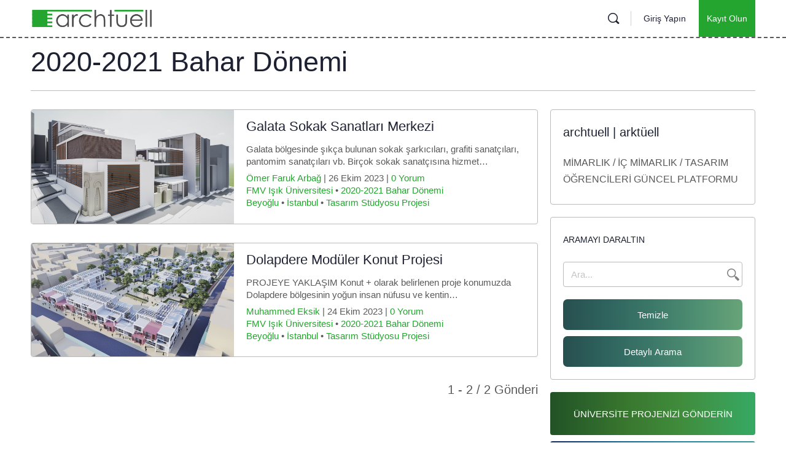

--- FILE ---
content_type: text/html; charset=UTF-8
request_url: https://archtuell.com/p_year/2020-2021-bahar-donemi/
body_size: 22396
content:
<!doctype html>
<html lang="tr">
	<head>
		<!-- Google tag (gtag.js) -->
		<script async src="https://www.googletagmanager.com/gtag/js?id=G-13MSX6XSEY"></script>
			<script>
  		window.dataLayer = window.dataLayer || [];
  		function gtag(){dataLayer.push(arguments);}
  		gtag('js', new Date());

  		gtag('config', 'G-13MSX6XSEY');
		</script>
		<meta charset="UTF-8">
		<link rel="profile" href="http://gmpg.org/xfn/11">
		<title>2020-2021 Bahar Dönemi &#8211; archtuell | arktüell</title>
<script type="text/html" id="tmpl-bb-link-preview">
<% if ( link_scrapping ) { %>
	<% if ( link_loading ) { %>
		<span class="bb-url-scrapper-loading bb-ajax-loader"><i class="bb-icon-l bb-icon-spinner animate-spin"></i>Loading preview...</span>
	<% } %>
	<% if ( link_success || link_error ) { %>
		<a title="Cancel Preview" href="#" id="bb-close-link-suggestion">Remove Preview</a>
		<div class="bb-link-preview-container">

			<% if ( link_images && link_images.length && link_success && ! link_error && '' !== link_image_index ) { %>
				<div id="bb-url-scrapper-img-holder">
					<div class="bb-link-preview-image">
						<div class="bb-link-preview-image-cover">
							<img src="<%= link_images[link_image_index] %>"/>
						</div>
						<div class="bb-link-preview-icons">
							<%
							if ( link_images.length > 1 ) { %>
								<a data-bp-tooltip-pos="up" data-bp-tooltip="Change image" href="#" class="icon-exchange toolbar-button bp-tooltip" id="icon-exchange"><i class="bb-icon-l bb-icon-exchange"></i></a>
							<% } %>
							<% if ( link_images.length ) { %>
								<a data-bp-tooltip-pos="up" data-bp-tooltip="Remove image" href="#" class="icon-image-slash toolbar-button bp-tooltip" id="bb-link-preview-remove-image"><i class="bb-icon-l bb-icon-image-slash"></i></a>
							<% } %>
							<a data-bp-tooltip-pos="up" data-bp-tooltip="Onayla" class="toolbar-button bp-tooltip" href="#" id="bb-link-preview-select-image">
								<i class="bb-icon-check bb-icon-l"></i>
							</a>
						</div>
					</div>
					<% if ( link_images.length > 1 ) { %>
						<div class="bb-url-thumb-nav">
							<button type="button" id="bb-url-prevPicButton"><span class="bb-icon-l bb-icon-angle-left"></span></button>
							<button type="button" id="bb-url-nextPicButton"><span class="bb-icon-l bb-icon-angle-right"></span></button>
							<div id="bb-url-scrapper-img-count">
								Image <%= link_image_index + 1 %>&nbsp;of&nbsp;<%= link_images.length %>
							</div>
						</div>
					<% } %>
				</div>
			<% } %>

			<% if ( link_success && ! link_error && link_url ) { %>
				<div class="bb-link-preview-info">
					<% var a = document.createElement('a');
						a.href = link_url;
						var hostname = a.hostname;
						var domainName = hostname.replace('www.', '' );
					%>

					<% if ( 'undefined' !== typeof link_title && link_title.trim() && link_description ) { %>
						<p class="bb-link-preview-link-name"><%= domainName %></p>
					<% } %>

					<% if ( link_success && ! link_error ) { %>
						<p class="bb-link-preview-title"><%= link_title %></p>
					<% } %>

					<% if ( link_success && ! link_error ) { %>
						<div class="bb-link-preview-excerpt"><p><%= link_description %></p></div>
					<% } %>
				</div>
			<% } %>
			<% if ( link_error && ! link_success ) { %>
				<div id="bb-url-error" class="bb-url-error"><%= link_error_msg %></div>
			<% } %>
		</div>
	<% } %>
<% } %>
</script>
<meta name='robots' content='max-image-preview:large, max-snippet:-1, max-video-preview:-1' />
	<style>img:is([sizes="auto" i], [sizes^="auto," i]) { contain-intrinsic-size: 3000px 1500px }</style>
	<script type="text/javascript">
/* <![CDATA[ */
window._wpemojiSettings = {"baseUrl":"https:\/\/s.w.org\/images\/core\/emoji\/16.0.1\/72x72\/","ext":".png","svgUrl":"https:\/\/s.w.org\/images\/core\/emoji\/16.0.1\/svg\/","svgExt":".svg","source":{"concatemoji":"https:\/\/archtuell.com\/wp-includes\/js\/wp-emoji-release.min.js?ver=6.8.3"}};
/*! This file is auto-generated */
!function(s,n){var o,i,e;function c(e){try{var t={supportTests:e,timestamp:(new Date).valueOf()};sessionStorage.setItem(o,JSON.stringify(t))}catch(e){}}function p(e,t,n){e.clearRect(0,0,e.canvas.width,e.canvas.height),e.fillText(t,0,0);var t=new Uint32Array(e.getImageData(0,0,e.canvas.width,e.canvas.height).data),a=(e.clearRect(0,0,e.canvas.width,e.canvas.height),e.fillText(n,0,0),new Uint32Array(e.getImageData(0,0,e.canvas.width,e.canvas.height).data));return t.every(function(e,t){return e===a[t]})}function u(e,t){e.clearRect(0,0,e.canvas.width,e.canvas.height),e.fillText(t,0,0);for(var n=e.getImageData(16,16,1,1),a=0;a<n.data.length;a++)if(0!==n.data[a])return!1;return!0}function f(e,t,n,a){switch(t){case"flag":return n(e,"\ud83c\udff3\ufe0f\u200d\u26a7\ufe0f","\ud83c\udff3\ufe0f\u200b\u26a7\ufe0f")?!1:!n(e,"\ud83c\udde8\ud83c\uddf6","\ud83c\udde8\u200b\ud83c\uddf6")&&!n(e,"\ud83c\udff4\udb40\udc67\udb40\udc62\udb40\udc65\udb40\udc6e\udb40\udc67\udb40\udc7f","\ud83c\udff4\u200b\udb40\udc67\u200b\udb40\udc62\u200b\udb40\udc65\u200b\udb40\udc6e\u200b\udb40\udc67\u200b\udb40\udc7f");case"emoji":return!a(e,"\ud83e\udedf")}return!1}function g(e,t,n,a){var r="undefined"!=typeof WorkerGlobalScope&&self instanceof WorkerGlobalScope?new OffscreenCanvas(300,150):s.createElement("canvas"),o=r.getContext("2d",{willReadFrequently:!0}),i=(o.textBaseline="top",o.font="600 32px Arial",{});return e.forEach(function(e){i[e]=t(o,e,n,a)}),i}function t(e){var t=s.createElement("script");t.src=e,t.defer=!0,s.head.appendChild(t)}"undefined"!=typeof Promise&&(o="wpEmojiSettingsSupports",i=["flag","emoji"],n.supports={everything:!0,everythingExceptFlag:!0},e=new Promise(function(e){s.addEventListener("DOMContentLoaded",e,{once:!0})}),new Promise(function(t){var n=function(){try{var e=JSON.parse(sessionStorage.getItem(o));if("object"==typeof e&&"number"==typeof e.timestamp&&(new Date).valueOf()<e.timestamp+604800&&"object"==typeof e.supportTests)return e.supportTests}catch(e){}return null}();if(!n){if("undefined"!=typeof Worker&&"undefined"!=typeof OffscreenCanvas&&"undefined"!=typeof URL&&URL.createObjectURL&&"undefined"!=typeof Blob)try{var e="postMessage("+g.toString()+"("+[JSON.stringify(i),f.toString(),p.toString(),u.toString()].join(",")+"));",a=new Blob([e],{type:"text/javascript"}),r=new Worker(URL.createObjectURL(a),{name:"wpTestEmojiSupports"});return void(r.onmessage=function(e){c(n=e.data),r.terminate(),t(n)})}catch(e){}c(n=g(i,f,p,u))}t(n)}).then(function(e){for(var t in e)n.supports[t]=e[t],n.supports.everything=n.supports.everything&&n.supports[t],"flag"!==t&&(n.supports.everythingExceptFlag=n.supports.everythingExceptFlag&&n.supports[t]);n.supports.everythingExceptFlag=n.supports.everythingExceptFlag&&!n.supports.flag,n.DOMReady=!1,n.readyCallback=function(){n.DOMReady=!0}}).then(function(){return e}).then(function(){var e;n.supports.everything||(n.readyCallback(),(e=n.source||{}).concatemoji?t(e.concatemoji):e.wpemoji&&e.twemoji&&(t(e.twemoji),t(e.wpemoji)))}))}((window,document),window._wpemojiSettings);
/* ]]> */
</script>
<link rel='stylesheet' id='bp-nouveau-icons-map-css' href='https://archtuell.com/wp-content/plugins/buddyboss-platform/bp-templates/bp-nouveau/icons/css/icons-map.min.css?ver=2.5.00' type='text/css' media='screen' />
<link rel='stylesheet' id='bp-nouveau-bb-icons-css' href='https://archtuell.com/wp-content/plugins/buddyboss-platform/bp-templates/bp-nouveau/icons/css/bb-icons.min.css?ver=1.0.5' type='text/css' media='screen' />
<link rel='stylesheet' id='dashicons-css' href='https://archtuell.com/wp-includes/css/dashicons.min.css?ver=6.8.3' type='text/css' media='all' />
<link rel='stylesheet' id='bp-nouveau-css' href='https://archtuell.com/wp-content/plugins/buddyboss-platform/bp-templates/bp-nouveau/css/buddypress.min.css?ver=2.5.00' type='text/css' media='screen' />
<style id='bp-nouveau-inline-css' type='text/css'>
.list-wrap .bs-group-cover a:before{ background:unset; }
</style>
<link rel='stylesheet' id='buddyboss_legacy-css' href='https://archtuell.com/wp-content/themes/buddyboss-theme/inc/plugins/buddyboss-menu-icons/vendor/kucrut/icon-picker/css/types/buddyboss_legacy.css?ver=1.0' type='text/css' media='all' />
<link rel='stylesheet' id='wp-block-library-css' href='https://archtuell.com/wp-includes/css/dist/block-library/style.min.css?ver=6.8.3' type='text/css' media='all' />
<style id='classic-theme-styles-inline-css' type='text/css'>
/*! This file is auto-generated */
.wp-block-button__link{color:#fff;background-color:#32373c;border-radius:9999px;box-shadow:none;text-decoration:none;padding:calc(.667em + 2px) calc(1.333em + 2px);font-size:1.125em}.wp-block-file__button{background:#32373c;color:#fff;text-decoration:none}
</style>
<link rel='stylesheet' id='bb_theme_block-buddypanel-style-css-css' href='https://archtuell.com/wp-content/themes/buddyboss-theme/blocks/buddypanel/build/style-buddypanel.css?ver=a43481f57c3cc73f6cce06223a569c14' type='text/css' media='all' />
<style id='global-styles-inline-css' type='text/css'>
:root{--wp--preset--aspect-ratio--square: 1;--wp--preset--aspect-ratio--4-3: 4/3;--wp--preset--aspect-ratio--3-4: 3/4;--wp--preset--aspect-ratio--3-2: 3/2;--wp--preset--aspect-ratio--2-3: 2/3;--wp--preset--aspect-ratio--16-9: 16/9;--wp--preset--aspect-ratio--9-16: 9/16;--wp--preset--color--black: #000000;--wp--preset--color--cyan-bluish-gray: #abb8c3;--wp--preset--color--white: #ffffff;--wp--preset--color--pale-pink: #f78da7;--wp--preset--color--vivid-red: #cf2e2e;--wp--preset--color--luminous-vivid-orange: #ff6900;--wp--preset--color--luminous-vivid-amber: #fcb900;--wp--preset--color--light-green-cyan: #7bdcb5;--wp--preset--color--vivid-green-cyan: #00d084;--wp--preset--color--pale-cyan-blue: #8ed1fc;--wp--preset--color--vivid-cyan-blue: #0693e3;--wp--preset--color--vivid-purple: #9b51e0;--wp--preset--gradient--vivid-cyan-blue-to-vivid-purple: linear-gradient(135deg,rgba(6,147,227,1) 0%,rgb(155,81,224) 100%);--wp--preset--gradient--light-green-cyan-to-vivid-green-cyan: linear-gradient(135deg,rgb(122,220,180) 0%,rgb(0,208,130) 100%);--wp--preset--gradient--luminous-vivid-amber-to-luminous-vivid-orange: linear-gradient(135deg,rgba(252,185,0,1) 0%,rgba(255,105,0,1) 100%);--wp--preset--gradient--luminous-vivid-orange-to-vivid-red: linear-gradient(135deg,rgba(255,105,0,1) 0%,rgb(207,46,46) 100%);--wp--preset--gradient--very-light-gray-to-cyan-bluish-gray: linear-gradient(135deg,rgb(238,238,238) 0%,rgb(169,184,195) 100%);--wp--preset--gradient--cool-to-warm-spectrum: linear-gradient(135deg,rgb(74,234,220) 0%,rgb(151,120,209) 20%,rgb(207,42,186) 40%,rgb(238,44,130) 60%,rgb(251,105,98) 80%,rgb(254,248,76) 100%);--wp--preset--gradient--blush-light-purple: linear-gradient(135deg,rgb(255,206,236) 0%,rgb(152,150,240) 100%);--wp--preset--gradient--blush-bordeaux: linear-gradient(135deg,rgb(254,205,165) 0%,rgb(254,45,45) 50%,rgb(107,0,62) 100%);--wp--preset--gradient--luminous-dusk: linear-gradient(135deg,rgb(255,203,112) 0%,rgb(199,81,192) 50%,rgb(65,88,208) 100%);--wp--preset--gradient--pale-ocean: linear-gradient(135deg,rgb(255,245,203) 0%,rgb(182,227,212) 50%,rgb(51,167,181) 100%);--wp--preset--gradient--electric-grass: linear-gradient(135deg,rgb(202,248,128) 0%,rgb(113,206,126) 100%);--wp--preset--gradient--midnight: linear-gradient(135deg,rgb(2,3,129) 0%,rgb(40,116,252) 100%);--wp--preset--font-size--small: 13px;--wp--preset--font-size--medium: 20px;--wp--preset--font-size--large: 36px;--wp--preset--font-size--x-large: 42px;--wp--preset--spacing--20: 0.44rem;--wp--preset--spacing--30: 0.67rem;--wp--preset--spacing--40: 1rem;--wp--preset--spacing--50: 1.5rem;--wp--preset--spacing--60: 2.25rem;--wp--preset--spacing--70: 3.38rem;--wp--preset--spacing--80: 5.06rem;--wp--preset--shadow--natural: 6px 6px 9px rgba(0, 0, 0, 0.2);--wp--preset--shadow--deep: 12px 12px 50px rgba(0, 0, 0, 0.4);--wp--preset--shadow--sharp: 6px 6px 0px rgba(0, 0, 0, 0.2);--wp--preset--shadow--outlined: 6px 6px 0px -3px rgba(255, 255, 255, 1), 6px 6px rgba(0, 0, 0, 1);--wp--preset--shadow--crisp: 6px 6px 0px rgba(0, 0, 0, 1);}:where(.is-layout-flex){gap: 0.5em;}:where(.is-layout-grid){gap: 0.5em;}body .is-layout-flex{display: flex;}.is-layout-flex{flex-wrap: wrap;align-items: center;}.is-layout-flex > :is(*, div){margin: 0;}body .is-layout-grid{display: grid;}.is-layout-grid > :is(*, div){margin: 0;}:where(.wp-block-columns.is-layout-flex){gap: 2em;}:where(.wp-block-columns.is-layout-grid){gap: 2em;}:where(.wp-block-post-template.is-layout-flex){gap: 1.25em;}:where(.wp-block-post-template.is-layout-grid){gap: 1.25em;}.has-black-color{color: var(--wp--preset--color--black) !important;}.has-cyan-bluish-gray-color{color: var(--wp--preset--color--cyan-bluish-gray) !important;}.has-white-color{color: var(--wp--preset--color--white) !important;}.has-pale-pink-color{color: var(--wp--preset--color--pale-pink) !important;}.has-vivid-red-color{color: var(--wp--preset--color--vivid-red) !important;}.has-luminous-vivid-orange-color{color: var(--wp--preset--color--luminous-vivid-orange) !important;}.has-luminous-vivid-amber-color{color: var(--wp--preset--color--luminous-vivid-amber) !important;}.has-light-green-cyan-color{color: var(--wp--preset--color--light-green-cyan) !important;}.has-vivid-green-cyan-color{color: var(--wp--preset--color--vivid-green-cyan) !important;}.has-pale-cyan-blue-color{color: var(--wp--preset--color--pale-cyan-blue) !important;}.has-vivid-cyan-blue-color{color: var(--wp--preset--color--vivid-cyan-blue) !important;}.has-vivid-purple-color{color: var(--wp--preset--color--vivid-purple) !important;}.has-black-background-color{background-color: var(--wp--preset--color--black) !important;}.has-cyan-bluish-gray-background-color{background-color: var(--wp--preset--color--cyan-bluish-gray) !important;}.has-white-background-color{background-color: var(--wp--preset--color--white) !important;}.has-pale-pink-background-color{background-color: var(--wp--preset--color--pale-pink) !important;}.has-vivid-red-background-color{background-color: var(--wp--preset--color--vivid-red) !important;}.has-luminous-vivid-orange-background-color{background-color: var(--wp--preset--color--luminous-vivid-orange) !important;}.has-luminous-vivid-amber-background-color{background-color: var(--wp--preset--color--luminous-vivid-amber) !important;}.has-light-green-cyan-background-color{background-color: var(--wp--preset--color--light-green-cyan) !important;}.has-vivid-green-cyan-background-color{background-color: var(--wp--preset--color--vivid-green-cyan) !important;}.has-pale-cyan-blue-background-color{background-color: var(--wp--preset--color--pale-cyan-blue) !important;}.has-vivid-cyan-blue-background-color{background-color: var(--wp--preset--color--vivid-cyan-blue) !important;}.has-vivid-purple-background-color{background-color: var(--wp--preset--color--vivid-purple) !important;}.has-black-border-color{border-color: var(--wp--preset--color--black) !important;}.has-cyan-bluish-gray-border-color{border-color: var(--wp--preset--color--cyan-bluish-gray) !important;}.has-white-border-color{border-color: var(--wp--preset--color--white) !important;}.has-pale-pink-border-color{border-color: var(--wp--preset--color--pale-pink) !important;}.has-vivid-red-border-color{border-color: var(--wp--preset--color--vivid-red) !important;}.has-luminous-vivid-orange-border-color{border-color: var(--wp--preset--color--luminous-vivid-orange) !important;}.has-luminous-vivid-amber-border-color{border-color: var(--wp--preset--color--luminous-vivid-amber) !important;}.has-light-green-cyan-border-color{border-color: var(--wp--preset--color--light-green-cyan) !important;}.has-vivid-green-cyan-border-color{border-color: var(--wp--preset--color--vivid-green-cyan) !important;}.has-pale-cyan-blue-border-color{border-color: var(--wp--preset--color--pale-cyan-blue) !important;}.has-vivid-cyan-blue-border-color{border-color: var(--wp--preset--color--vivid-cyan-blue) !important;}.has-vivid-purple-border-color{border-color: var(--wp--preset--color--vivid-purple) !important;}.has-vivid-cyan-blue-to-vivid-purple-gradient-background{background: var(--wp--preset--gradient--vivid-cyan-blue-to-vivid-purple) !important;}.has-light-green-cyan-to-vivid-green-cyan-gradient-background{background: var(--wp--preset--gradient--light-green-cyan-to-vivid-green-cyan) !important;}.has-luminous-vivid-amber-to-luminous-vivid-orange-gradient-background{background: var(--wp--preset--gradient--luminous-vivid-amber-to-luminous-vivid-orange) !important;}.has-luminous-vivid-orange-to-vivid-red-gradient-background{background: var(--wp--preset--gradient--luminous-vivid-orange-to-vivid-red) !important;}.has-very-light-gray-to-cyan-bluish-gray-gradient-background{background: var(--wp--preset--gradient--very-light-gray-to-cyan-bluish-gray) !important;}.has-cool-to-warm-spectrum-gradient-background{background: var(--wp--preset--gradient--cool-to-warm-spectrum) !important;}.has-blush-light-purple-gradient-background{background: var(--wp--preset--gradient--blush-light-purple) !important;}.has-blush-bordeaux-gradient-background{background: var(--wp--preset--gradient--blush-bordeaux) !important;}.has-luminous-dusk-gradient-background{background: var(--wp--preset--gradient--luminous-dusk) !important;}.has-pale-ocean-gradient-background{background: var(--wp--preset--gradient--pale-ocean) !important;}.has-electric-grass-gradient-background{background: var(--wp--preset--gradient--electric-grass) !important;}.has-midnight-gradient-background{background: var(--wp--preset--gradient--midnight) !important;}.has-small-font-size{font-size: var(--wp--preset--font-size--small) !important;}.has-medium-font-size{font-size: var(--wp--preset--font-size--medium) !important;}.has-large-font-size{font-size: var(--wp--preset--font-size--large) !important;}.has-x-large-font-size{font-size: var(--wp--preset--font-size--x-large) !important;}
:where(.wp-block-post-template.is-layout-flex){gap: 1.25em;}:where(.wp-block-post-template.is-layout-grid){gap: 1.25em;}
:where(.wp-block-columns.is-layout-flex){gap: 2em;}:where(.wp-block-columns.is-layout-grid){gap: 2em;}
:root :where(.wp-block-pullquote){font-size: 1.5em;line-height: 1.6;}
</style>
<link rel='stylesheet' id='better-recent-comments-css' href='https://archtuell.com/wp-content/plugins/better-recent-comments/assets/css/better-recent-comments.min.css?ver=6.8.3' type='text/css' media='all' />
<link rel='stylesheet' id='bb-pro-enqueue-scripts-css' href='https://archtuell.com/wp-content/plugins/buddyboss-platform-pro/assets/css/index.min.css?ver=2.4.41' type='text/css' media='all' />
<link rel='stylesheet' id='bbl-theme-css-css' href='https://archtuell.com/wp-content/plugins/buddyblog-pro/templates/buddyblog/buddyboss/assets/css/default.css?ver=1.3.8' type='text/css' media='all' />
<link rel='stylesheet' id='bb-access-control-css' href='https://archtuell.com/wp-content/plugins/buddyboss-platform-pro/includes/access-control/assets/css/bb-access-control.min.css?ver=2.4.41' type='text/css' media='all' />
<link rel='stylesheet' id='bb-tutorlms-admin-css' href='https://archtuell.com/wp-content/plugins/buddyboss-platform-pro/includes/integrations/tutorlms/assets/css/bb-tutorlms-admin.min.css?ver=2.5.00' type='text/css' media='all' />
<link rel='stylesheet' id='buddypress-recaptcha-css' href='https://archtuell.com/wp-content/plugins/buddypress-recaptcha/public/css/recaptcha-for-buddypress-public.css?ver=1.0.0' type='text/css' media='all' />
<link rel='stylesheet' id='image-sizes-css' href='https://archtuell.com/wp-content/plugins/image-sizes/assets/css/front.min.css?ver=4.1.1' type='text/css' media='all' />
<link rel='stylesheet' id='post-views-counter-frontend-css' href='https://archtuell.com/wp-content/plugins/post-views-counter/css/frontend.min.css?ver=1.4.3' type='text/css' media='all' />
<link rel='stylesheet' id='fl-builder-layout-bundle-5c3f0afdf2c4fa33d9e99ab4ef8cfa45-css' href='https://archtuell.com/wp-content/uploads/bb-plugin/cache/5c3f0afdf2c4fa33d9e99ab4ef8cfa45-layout-bundle.css?ver=2.7.0.4-1.4.6' type='text/css' media='all' />
<link rel='stylesheet' id='bp-lock-font-awesome-css' href='https://archtuell.com/wp-content/plugins/lock-my-bp/admin/css/font-awesome.min.css?ver=all' type='text/css' media='all' />
<link rel='stylesheet' id='bp-lock-css' href='https://archtuell.com/wp-content/plugins/lock-my-bp/public/css/bp-lock-public.css?ver=all' type='text/css' media='all' />
<link rel='stylesheet' id='buddyboss-theme-fonts-css' href='https://archtuell.com/wp-content/themes/buddyboss-theme/assets/fonts/fonts.css?ver=2.4.91' type='text/css' media='all' />
<link rel='stylesheet' id='bp-zoom-css' href='https://archtuell.com/wp-content/plugins/buddyboss-platform-pro/includes/integrations/zoom/assets/css/bp-zoom.min.css?ver=2.4.41' type='text/css' media='all' />
<link rel='stylesheet' id='buddyboss-theme-magnific-popup-css-css' href='https://archtuell.com/wp-content/themes/buddyboss-theme/assets/css/vendors/magnific-popup.min.css?ver=2.4.91' type='text/css' media='all' />
<link rel='stylesheet' id='buddyboss-theme-select2-css-css' href='https://archtuell.com/wp-content/themes/buddyboss-theme/assets/css/vendors/select2.min.css?ver=2.4.91' type='text/css' media='all' />
<link rel='stylesheet' id='buddyboss-theme-css-css' href='https://archtuell.com/wp-content/themes/buddyboss-theme/assets/css/theme.min.css?ver=2.4.91' type='text/css' media='all' />
<link rel='stylesheet' id='buddyboss-theme-template-css' href='https://archtuell.com/wp-content/themes/buddyboss-theme/assets/css/template-v1.min.css?ver=2.4.91' type='text/css' media='all' />
<link rel='stylesheet' id='buddyboss-theme-buddypress-css' href='https://archtuell.com/wp-content/themes/buddyboss-theme/assets/css/buddypress.min.css?ver=2.4.91' type='text/css' media='all' />
<link rel='stylesheet' id='buddyboss-theme-beaver-builder-css' href='https://archtuell.com/wp-content/themes/buddyboss-theme/assets/css/beaver-builder.min.css?ver=2.4.91' type='text/css' media='all' />
<link rel='stylesheet' id='buddyboss-theme-plugins-css' href='https://archtuell.com/wp-content/themes/buddyboss-theme/assets/css/plugins.min.css?ver=2.4.91' type='text/css' media='all' />
<link rel='stylesheet' id='pp-animate-css' href='https://archtuell.com/wp-content/plugins/bbpowerpack/assets/css/animate.min.css?ver=3.5.1' type='text/css' media='all' />
<link rel='stylesheet' id='buddyboss-child-css-css' href='https://archtuell.com/wp-content/themes/archtuell-1.0.1/assets/css/custom.css?ver=6.8.3' type='text/css' media='all' />
<script type="text/javascript" src="https://archtuell.com/wp-includes/js/jquery/jquery.min.js?ver=3.7.1" id="jquery-core-js"></script>
<script type="text/javascript" src="https://archtuell.com/wp-includes/js/jquery/jquery-migrate.min.js?ver=3.4.1" id="jquery-migrate-js"></script>
<script type="text/javascript" id="bb-twemoji-js-extra">
/* <![CDATA[ */
var bbemojiSettings = {"baseUrl":"https:\/\/s.w.org\/images\/core\/emoji\/14.0.0\/72x72\/","ext":".png","svgUrl":"https:\/\/s.w.org\/images\/core\/emoji\/14.0.0\/svg\/","svgExt":".svg"};
/* ]]> */
</script>
<script type="text/javascript" src="https://archtuell.com/wp-includes/js/twemoji.min.js?ver=2.5.00" id="bb-twemoji-js"></script>
<script type="text/javascript" src="https://archtuell.com/wp-content/plugins/buddyboss-platform/bp-core/js/bb-emoji-loader.min.js?ver=2.5.00" id="bb-emoji-loader-js"></script>
<script type="text/javascript" id="bb-tutorlms-admin-js-extra">
/* <![CDATA[ */
var bbTutorLMSVars = {"ajax_url":"https:\/\/archtuell.com\/wp-admin\/admin-ajax.php","select_course_placeholder":"Start typing a course name to associate with this group."};
/* ]]> */
</script>
<script type="text/javascript" src="https://archtuell.com/wp-content/plugins/buddyboss-platform-pro/includes/integrations/tutorlms/assets/js/bb-tutorlms-admin.min.js?ver=2.5.00" id="bb-tutorlms-admin-js"></script>
<script type="text/javascript" src="https://archtuell.com/wp-content/plugins/buddyboss-platform/bp-core/js/vendor/magnific-popup.js?ver=2.5.00" id="bp-nouveau-magnific-popup-js"></script>
<script type="text/javascript" src="https://archtuell.com/wp-content/plugins/buddyboss-platform/bp-core/js/widget-members.min.js?ver=2.5.00" id="bp-widget-members-js"></script>
<script type="text/javascript" src="https://archtuell.com/wp-content/plugins/buddyboss-platform/bp-core/js/jquery-query.min.js?ver=2.5.00" id="bp-jquery-query-js"></script>
<script type="text/javascript" src="https://archtuell.com/wp-content/plugins/buddyboss-platform/bp-core/js/vendor/jquery-cookie.min.js?ver=2.5.00" id="bp-jquery-cookie-js"></script>
<script type="text/javascript" src="https://archtuell.com/wp-content/plugins/buddyboss-platform/bp-core/js/vendor/jquery-scroll-to.min.js?ver=2.5.00" id="bp-jquery-scroll-to-js"></script>
<script type="text/javascript" src="https://archtuell.com/wp-content/plugins/buddypress-recaptcha/public/js/recaptcha-for-buddypress-public.js?ver=1.0.0" id="buddypress-recaptcha-js"></script>
<script type="text/javascript" id="bp-lock-js-extra">
/* <![CDATA[ */
var bplock_public_js_object = {"ajaxurl":"https:\/\/archtuell.com\/wp-admin\/admin-ajax.php","nonce":"62369ba3f4","is_recaptcha_active":"1"};
/* ]]> */
</script>
<script type="text/javascript" src="https://archtuell.com/wp-content/plugins/lock-my-bp/public/js/bp-lock-public.js?ver=1.9.1" id="bp-lock-js"></script>
<script type="text/javascript" src="https://archtuell.com/wp-includes/js/imagesloaded.min.js?ver=6.8.3" id="imagesloaded-js"></script>
<script type="text/javascript" src="https://archtuell.com/wp-content/themes/archtuell-1.0.1/assets/js/custom.js?ver=6.8.3" id="buddyboss-child-js-js"></script>
<link rel="https://api.w.org/" href="https://archtuell.com/wp-json/" /><link rel="alternate" title="JSON" type="application/json" href="https://archtuell.com/wp-json/wp/v2/p_year/228" /><meta name="generator" content="WordPress 6.8.3" />
		<script>
			var bb_powerpack = {
				ajaxurl: 'https://archtuell.com/wp-admin/admin-ajax.php',
				search_term: '',
				callback: function() {}
			};
		</script>
		
	<script>var ajaxurl = 'https://archtuell.com/wp-admin/admin-ajax.php';</script>

	<meta name="framework" content="Redux 4.3.1" /><meta name="viewport" content="width=device-width, initial-scale=1.0, maximum-scale=1.0, user-scalable=0" /><meta property="og:title" content="2020-2021 Bahar Dönemi &#8211; archtuell | arktüell">
<meta property="og:type" content="website">
<meta property="og:url" content="https://archtuell.com/p_year/2020-2021-bahar-donemi/">
<meta property="og:locale" content="tr_TR">
<meta property="og:site_name" content="archtuell | arktüell">
<meta name="twitter:card" content="summary_large_image">
<link rel="icon" href="https://archtuell-bucket.s3.eu-central-1.amazonaws.com/images/2023/10/cropped-favicon-512-1-32x32.jpg" sizes="32x32" />
<link rel="icon" href="https://archtuell-bucket.s3.eu-central-1.amazonaws.com/images/2023/10/cropped-favicon-512-1-192x192.jpg" sizes="192x192" />
<link rel="apple-touch-icon" href="https://archtuell-bucket.s3.eu-central-1.amazonaws.com/images/2023/10/cropped-favicon-512-1-180x180.jpg" />
<meta name="msapplication-TileImage" content="https://archtuell-bucket.s3.eu-central-1.amazonaws.com/images/2023/10/cropped-favicon-512-1-270x270.jpg" />
<style id="buddyboss_theme-style">:root{--bb-primary-color:#24A52F;--bb-primary-color-rgb:36, 165, 47;--bb-body-background-color:#FFFFFF;--bb-body-background-color-rgb:255, 255, 255;--bb-content-background-color:#FFFFFF;--bb-content-alternate-background-color:#F2F4F5;--bb-content-border-color:#BBBBBB;--bb-content-border-color-rgb:187, 187, 187;--bb-cover-image-background-color:#647385;--bb-headings-color:#1E2132;--bb-headings-color-rgb:30, 33, 50;--bb-body-text-color:#5A5A5A;--bb-body-text-color-rgb:90, 90, 90;--bb-alternate-text-color:#5A5A5A;--bb-alternate-text-color-rgb:90, 90, 90;--bb-primary-button-background-regular:#24A52F;--bb-primary-button-background-hover:#5A5A5A;--bb-primary-button-border-regular:#24A52F;--bb-primary-button-border-hover:#5A5A5A;--bb-primary-button-text-regular:#FFFFFF;--bb-primary-button-text-regular-rgb:255, 255, 255;--bb-primary-button-text-hover:#FFFFFF;--bb-primary-button-text-hover-rgb:255, 255, 255;--bb-secondary-button-background-regular:#24A52F;--bb-secondary-button-background-hover:#5A5A5A;--bb-secondary-button-border-regular:#24A52F;--bb-secondary-button-border-hover:#5A5A5A;--bb-secondary-button-text-regular:#FFFFFF;--bb-secondary-button-text-hover:#FFFFFF;--bb-header-background:#FFFFFF;--bb-header-alternate-background:#F2F4F5;--bb-header-links:#1E2132;--bb-header-links-hover:#24A52F;--bb-header-mobile-logo-size:200px;--bb-header-height:60px;--bb-sidenav-background:#FFFFFF;--bb-sidenav-text-regular:#FFFFFF;--bb-sidenav-text-hover:#1E2132;--bb-sidenav-text-active:#1E2132;--bb-sidenav-menu-background-color-regular:#FFFFFF;--bb-sidenav-menu-background-color-hover:#F2F4F5;--bb-sidenav-menu-background-color-active:#849669;--bb-sidenav-count-text-color-regular:#1E2132;--bb-sidenav-count-text-color-hover:#FFFFFF;--bb-sidenav-count-text-color-active:#849669;--bb-sidenav-count-background-color-regular:#F2F4F5;--bb-sidenav-count-background-color-hover:#849669;--bb-sidenav-count-background-color-active:#FFFFFF;--bb-footer-background:#CCCCCC;--bb-footer-widget-background:#CCCCCC;--bb-footer-text-color:#1E2132;--bb-footer-menu-link-color-regular:#1E2132;--bb-footer-menu-link-color-hover:#727272;--bb-footer-menu-link-color-active:#727272;--bb-admin-screen-bgr-color:#FFFFFF;--bb-admin-screen-txt-color:#1E2132;--bb-login-register-link-color-regular:#1E2132;--bb-login-register-link-color-hover:#24A52F;--bb-login-register-button-background-color-regular:#24A52F;--bb-login-register-button-background-color-hover:#5A5A5A;--bb-login-register-button-border-color-regular:#24A52F;--bb-login-register-button-border-color-hover:#5A5A5A;--bb-login-register-button-text-color-regular:#FFFFFF;--bb-login-register-button-text-color-hover:#FFFFFF;--bb-label-background-color:#24A52F;--bb-label-text-color:#FFFFFF;--bb-tooltip-background:#1E2132;--bb-tooltip-background-rgb:30, 33, 50;--bb-tooltip-color:#FFFFFF;--bb-default-notice-color:#68A5D1;--bb-default-notice-color-rgb:104, 165, 209;--bb-success-color:#75A576;--bb-success-color-rgb:117, 165, 118;--bb-warning-color:#DBAD5E;--bb-warning-color-rgb:219, 173, 94;--bb-danger-color:#DB5E64;--bb-danger-color-rgb:219, 94, 100;--bb-login-custom-heading-color:#FFFFFF;--bb-button-radius:7px;--bb-block-radius:4px;--bb-option-radius:3px;--bb-block-radius-inner:4px;--bb-input-radius:4px;--bb-checkbox-radius:2.7px;--bb-primary-button-focus-shadow:none;--bb-secondary-button-focus-shadow:none;--bb-outline-button-focus-shadow:none;--bb-input-focus-shadow:none;--bb-input-focus-border-color:var(--bb-content-border-color);--bb-label-type-radius:100px;--bb-widget-title-text-transform:uppercase;}.bb-style-primary-bgr-color {background-color:#24A52F;}.bb-style-border-radius {border-radius:7px;}#site-logo .site-title img {max-height:inherit;}.site-header-container .site-branding {min-width:200px;}#site-logo .site-title .bb-logo img,#site-logo .site-title img.bb-logo,.buddypanel .site-title img {width:200px;}.site-title img.bb-mobile-logo {width:200px;}.site-header-container #site-logo .bb-logo img,.site-header-container #site-logo .site-title img.bb-logo,.site-title img.bb-mobile-logo {max-height:60px}.site-header,.sticky-header .site-header:not(.has-scrolled) {-webkit-box-shadow:none;-moz-box-shadow:none;box-shadow:none;}.sticky-header .site-content,body.buddypress.sticky-header .site-content,.bb-buddypanel.sticky-header .site-content,.single-sfwd-quiz.bb-buddypanel.sticky-header .site-content,.single-sfwd-lessons.bb-buddypanel.sticky-header .site-content,.single-sfwd-topic.bb-buddypanel.sticky-header .site-content {padding-top:60px}.site-header .site-header-container,.header-search-wrap,.header-search-wrap input.search-field,.header-search-wrap form.search-form {height:60px;}.sticky-header .bp-feedback.bp-sitewide-notice {top:60px;}@media screen and (max-width:767px) {.bb-mobile-header {height:60px;}#learndash-content .lms-topic-sidebar-wrapper .lms-topic-sidebar-data {height:calc(90vh - 60px);}}[data-balloon]:after,[data-bp-tooltip]:after {background-color:rgba( 30,33,50,1 );box-shadow:none;}[data-balloon]:before,[data-bp-tooltip]:before {background:no-repeat url("data:image/svg+xml;charset=utf-8,%3Csvg%20xmlns%3D%22http://www.w3.org/2000/svg%22%20width%3D%2236px%22%20height%3D%2212px%22%3E%3Cpath%20fill%3D%22rgba( 30,33,50,1 )%22%20transform%3D%22rotate(0)%22%20d%3D%22M2.658,0.000%20C-13.615,0.000%2050.938,0.000%2034.662,0.000%20C28.662,0.000%2023.035,12.002%2018.660,12.002%20C14.285,12.002%208.594,0.000%202.658,0.000%20Z%22/%3E%3C/svg%3E");background-size:100% auto;}[data-bp-tooltip][data-bp-tooltip-pos="right"]:before,[data-balloon][data-balloon-pos='right']:before {background:no-repeat url("data:image/svg+xml;charset=utf-8,%3Csvg%20xmlns%3D%22http://www.w3.org/2000/svg%22%20width%3D%2212px%22%20height%3D%2236px%22%3E%3Cpath%20fill%3D%22rgba( 30,33,50,1 )%22%20transform%3D%22rotate(90 6 6)%22%20d%3D%22M2.658,0.000%20C-13.615,0.000%2050.938,0.000%2034.662,0.000%20C28.662,0.000%2023.035,12.002%2018.660,12.002%20C14.285,12.002%208.594,0.000%202.658,0.000%20Z%22/%3E%3C/svg%3E");background-size:100% auto;}[data-bp-tooltip][data-bp-tooltip-pos="left"]:before,[data-balloon][data-balloon-pos='left']:before {background:no-repeat url("data:image/svg+xml;charset=utf-8,%3Csvg%20xmlns%3D%22http://www.w3.org/2000/svg%22%20width%3D%2212px%22%20height%3D%2236px%22%3E%3Cpath%20fill%3D%22rgba( 30,33,50,1 )%22%20transform%3D%22rotate(-90 18 18)%22%20d%3D%22M2.658,0.000%20C-13.615,0.000%2050.938,0.000%2034.662,0.000%20C28.662,0.000%2023.035,12.002%2018.660,12.002%20C14.285,12.002%208.594,0.000%202.658,0.000%20Z%22/%3E%3C/svg%3E");background-size:100% auto;}[data-bp-tooltip][data-bp-tooltip-pos="down-left"]:before,[data-bp-tooltip][data-bp-tooltip-pos="down"]:before,[data-balloon][data-balloon-pos='down']:before {background:no-repeat url("data:image/svg+xml;charset=utf-8,%3Csvg%20xmlns%3D%22http://www.w3.org/2000/svg%22%20width%3D%2236px%22%20height%3D%2212px%22%3E%3Cpath%20fill%3D%22rgba( 30,33,50,1 )%22%20transform%3D%22rotate(180 18 6)%22%20d%3D%22M2.658,0.000%20C-13.615,0.000%2050.938,0.000%2034.662,0.000%20C28.662,0.000%2023.035,12.002%2018.660,12.002%20C14.285,12.002%208.594,0.000%202.658,0.000%20Z%22/%3E%3C/svg%3E");background-size:100% auto;}</style>
            <style id="buddyboss_theme-bp-style">
                #buddypress #header-cover-image.has-default,#buddypress #header-cover-image.has-default .guillotine-window img,.bs-group-cover.has-default a {background-color:#647385;}body.buddypress.register.login-split-page .login-split .split-overlay,body.buddypress.activation.login-split-page .login-split .split-overlay {opacity:0.3;}body.buddypress.register .register-section-logo img,body.buddypress.activation .activate-section-logo img {width:230px;}
            </style>
            
		<style id="buddyboss_theme-custom-style">

		a.bb-close-panel i {top:21px;}
		</style>
				<style type="text/css" id="wp-custom-css">
			/* Site header options */
.sticky-header .site-header.has-scrolled {
	box-shadow:none!important;
}

#masthead {
	border-bottom:2px dashed #5a5a5a  !important;
}

.header-search-wrap {
	background-image: linear-gradient(to right, #263674, #1e4278, #1e4c79, #275579, #355e78, #3a657c, #406d7f, #477482, #437c89, #3e858f, #3a8d94, #379697);
}

.search-field-top {
	background-color:white!important
}

.bb-header-buttons .button.signup {
	padding: 12px;
	border-radius: 0px;
}

.help-block {
	border-bottom:1px solid #D6D9DD;
	padding-bottom:20px;
}

.bp-feedback {
	margin-bottom:20px!important;
}

/* Profile button text color */
a.push-right.button.outline.small {
	color:#ffffff!important;
}

/* Page header hide */
.page .entry-header {
    display:none;

}

/* Login page error color */
.login_error {
	background-color:blue;
}

/* Activation page options */
body.activate.buddypress {
    background-image: linear-gradient(to right bottom, #16255f, #073066, #003a6b, #00446f, #004d72, #015677, #0a5f7c, #176880, #197387, #207f8e, #2a8b93, #379697);
}

body.activate.buddypress #main {
	background-color:white;
	width:465px!important;
	margin-top:-25px!important;
  padding-right:50px;
	padding-left:50px;
	padding-top:50px;
	padding-bottom:10px!important;
	box-shadow: rgba(0, 0, 0, 0.25) 0px 54px 55px, rgba(0, 0, 0, 0.12) 0px -12px 30px, rgba(0, 0, 0, 0.12) 0px 4px 6px, rgba(0, 0, 0, 0.17) 0px 12px 13px, rgba(0, 0, 0, 0.09) 0px -3px 5px;
	position: flex; 
  top: 50%;
  left: 50%;
  transform: translate(-50%, -50%);
}

.buddypress.activation:not(.login-split-page) .site #masthead {
	border:none!important;
}

/* Register page options */
.page-id-979 .site {
    background-image: linear-gradient(to right bottom, #16255f, #073066, #003a6b, #00446f, #004d72, #015677, #0a5f7c, #176880, #197387, #207f8e, #2a8b93, #379697);
}
	
.page-id-979 #main {
	background-color:white;
	width:465px!important;
	margin-top:-25px!important;
  padding-right:50px;
	padding-left:50px;
	padding-top:50px;
	padding-bottom:10px!important;
	box-shadow: rgba(0, 0, 0, 0.25) 0px 54px 55px, rgba(0, 0, 0, 0.12) 0px -12px 30px, rgba(0, 0, 0, 0.12) 0px 4px 6px, rgba(0, 0, 0, 0.17) 0px 12px 13px, rgba(0, 0, 0, 0.09) 0px -3px 5px;
	position: flex; 
         top: 50%;
  		 left: 50%;
  		 transform: translate(-50%, -50%);
}

.page-id-979 #masthead {
	border:none!important;
}

.page-id-979 .field_54 {
	display:none;
}

.page-id-979 .field_55 {
	display:none;
}

.bs-bp-container-reg #buddypress #signup-form.standard-form .submit{
	padding:0;
}

.register-page .signup-form #signup_submit:disabled {
	 pointer-events: none; 
}

#signup_submit {
	width:100%;
}

.register-page .signup-form #signup_submit:disabled {
	color:#a7aaad!important;
	background-color:#f6f7f7!important;
	border-color:#dcdcde!important;
	box-shadow:none!important;
	text-shadow:none!important;
	opacity:0.75!important;
}

.bs-bp-container-reg #buddypress #signup-form.standard-form>p {
	margin:0;
}

/* Disable nickname editing */
#profile-edit-form .field_nickname input { pointer-events: none; }

/* wpdiscuz comment area */
#wpdcom {
	background-color:white; 
	padding:20px;
	border: 1px solid #bbbbbb; 
	border-radius:4px;
	width: 100%!important;
	max-width: 100%;
}

#comments {
	margin: 0 0 20px 0;
	max-width:none;
}

/*wpdiscuz delete options*/
.wpd-user-email-delete-links-wrap {
	display:none;
}

#wpdUserContentInfo.lity-hidden {
	background:#fff!important;
}

.wpd-wrapper #wpd-content-item-1 .wpd-item-right i, .wpd-wrapper #wpd-content-item-2 .wpd-item-right i {
	font-size:20px;
	line-height:40px;
}

.wpd-wrapper #wpd-content-item-1 .wpd-item-left {
	border:none;
}

.wpd-wrapper .wpd-item {
	border-bottom:2px dashed #bbb
}

.wpd-wrapper .wpd-list-item.wpd-active {
	border-bottom:1px solid #ccc;
}

/* disable nickname edit */
#profile-edit-form .field_3 input { pointer-events: none; }

/* singular header border*/
.project-header-01 {
	border-left: 6px solid #24A52F;
	padding-left:15px;
}

.competition-header-01 {
	border-left: 6px solid #2891bd;
	padding-left:15px;	
}

.workshop-header-01 { 
	border-left: 6px solid #c936bd;
	padding-left:15px;
}

/* singular recent posts */
.singular-recent-container {
	border:1px solid #bbbbbb;
	border-radius: 4px;
	margin-bottom:20px;
}

.fl-post-feed-post {
	border:none;
}

/* singular sidebar social icon color */
.bb-follow-links a{
	opacity:1!important;
}
.bb-follow-links i{
	color:#727272!important;
}
.bb-follow-links i:hover{
	color:#1E2132!important;
}

/* singular other posts */
.singular-others-container {
margin-left: calc(50% - 50vw);
  width: 100vw;
	border-top:1px solid #bbbbbb;
}

/* profile projects tab */
#pr-send {
	background-image: linear-gradient(to right, #225226, #275b28, #2c642b, #326d2c, #38762e, #3b7d33, #3d8537, #408c3c, #3e9346, #3c9a50, #39a25a, #35a964);
	border:none;
	transition: 0.4s;
	border-radius:4px;
	color:#fff;
	width:250px;
	text-align: center;
	line-height: 250%;
}

#pr-send:hover{
	box-shadow: rgba(0, 0, 0, 0.19) 0px 10px 20px, rgba(0, 0, 0, 0.23) 0px 6px 6px;
}

header.entry-header h2{
	text-height:14px;
	line-height:20px;
}

h2.entry-title {
	font-size:22px!important;
	font-weight:400!important;
}

a.entry-media.entry-img {
	padding-top: 56.25%;
  position: relative;	
}

#item-body .bbl-posts-list .entry-content-wrap {
	padding:20px 20px 0 20px;
}

.post-inner-wrap {
	background:#ffffff;
	height:auto;
	display: grid;
  grid-template-columns: 3fr 4fr;
	margin-bottom:20px;
}


@media screen and (max-width: 1000px) {
	.post-inner-wrap {
		display: list-item;
	}
}

.entry-content-wrap .entry-content {
	display:none;
	
}

.post-inner-wrap:hover {
	box-shadow: none;
	background:#ffffff
}

/* profile pending project tab */
.pending-tab-setting {
	pointer-events: none;
}

.bb-grid {
	
}


/* profile create project tab */
/* Gravity Form Project*/
.submit-form-box-style {
	background:white;
	padding-left:30px;
	padding-right:30px;
	padding-bottom:20px;
	padding-top:20px;
	border-radius:4px;
	border:1px solid #BBBBBB;
	margin-bottom:20px;
	
}

.submit-form-title {
	margin-bottom:30px!important;
}

.submit-form-title-2 {
	margin-bottom:50px!important;
}

.submit-form-tb-pd {
	padding-bottom:30px!important;
	padding-top:30px!important;
}

.submit-form-b-pd {
	padding-bottom:30px!important;
}

.submit-form-t-pd {
	padding-top:30px!important;
}

.submit-form-upload-1 {
	padding-top:30px!important;
	padding-bottom:50px!important;
	border-bottom: 1px solid #bbbbbb;
}

.submit-form-upload-2 {
	padding-top:30px!important;
	padding-bottom:50px!important;
	border-bottom: 1px solid #bbbbbb;
}

.submit-form-upload-3 {
	padding-top:30px!important;
}

#gform_submit_button_1.gform_button.button {
	transition: 0.4s;
  width:250px;
	text-align: center;
}

#gform_submit_button_2.gform_button.button {
	transition: 0.4s;
  width:250px;
	text-align: center;
}

#gform_submit_button_3.gform_button.button {
	transition: 0.4s;
  width:250px;
	text-align: center;
}


/* profile competitions tab */
#cp-send {
	background-image: linear-gradient(to right, #16255f, #0f356e, #08467c, #085688, #146693, #137098, #19799c, #2383a0, #21889f, #258d9d, #2d929a, #379697);
	border:none;
	transition: 0.4s;
	border-radius:4px;
	color:#fff;
	width:250px;
	text-align: center;
	line-height: 250%;
}

#cp-send:hover{
	box-shadow: rgba(0, 0, 0, 0.19) 0px 10px 20px, rgba(0, 0, 0, 0.23) 0px 6px 6px;
}

/* profile workshops tab */
#ws-send {
	background-image: linear-gradient(to right, #782436, #852143, #901d54, #991c67, #9f207d, #9d2d8a, #9a3997, #9544a4, #8e51a6, #885da7, #8466a6, #816fa4);
	border:none;
	transition: 0.4s;
	border-radius:4px;
	color:#fff;
	width:250px;
	text-align: center;
	line-height: 250%;
}

#ws-send:hover{
	box-shadow: rgba(0, 0, 0, 0.19) 0px 10px 20px, rgba(0, 0, 0, 0.23) 0px 6px 6px;
}

/* Send Buttons */
.button-send-project-page button {
	background-image: linear-gradient(to right, #225226, #275b28, #2c642b, #326d2c, #38762e, #3b7d33, #3d8537, #408c3c, #3e9346, #3c9a50, #39a25a, #35a964);
	width:100%!important;
	border-radius: 4px;
	height:70px;
	transition: 0.5s;
	border:none;
}

.button-send-project-page button:hover {
	box-shadow: rgba(0, 0, 0, 0.19) 0px 10px 20px, rgba(0, 0, 0, 0.23) 0px 6px 6px;
	
} 

.button-send-competition-page button {
	background-image: linear-gradient(to right, #16255f, #0f356e, #08467c, #085688, #146693, #137098, #19799c, #2383a0, #21889f, #258d9d, #2d929a, #379697);
	width:100%!important;
	border-radius: 4px;
	height:70px;
	transition: 0.5s;
	border:none;
	
}

.button-send-competition-page button:hover {
box-shadow: rgba(0, 0, 0, 0.19) 0px 10px 20px, rgba(0, 0, 0, 0.23) 0px 6px 6px;
}

.button-send-workshop-page button {
background-image: linear-gradient(to right, #782436, #852143, #901d54, #991c67, #9f207d, #9d2d8a, #9a3997, #9544a4, #8e51a6, #885da7, #8466a6, #816fa4);
	width:100%!important;
	border-radius: 4px;
	height:70px;
	transition: 0.5s;
	border:none;
}

.button-send-workshop-page button:hover {
box-shadow: rgba(0, 0, 0, 0.19) 0px 10px 20px, rgba(0, 0, 0, 0.23) 0px 6px 6px;
	
}


/*archive pages*/
.archive-inner-wrap {
	background:#ffffff;
	display: grid;
  grid-template-columns: 2fr 3fr;
	border:1px solid #bbbbbb;
	border-radius:4px;
	overflow: hidden;
	margin-bottom:30px;
}


/* CSS rules here for screens lower than 768px */
@media all and (max-width: 768px) {
		.fl-post-feed-post.fl-post-feed-image-beside {
		max-width:100%;
	}
	.archive-inner-wrap {
		display: block;
	}
}

/*entry header rules*/

.post-1130 .entry-header {
	display:none;
}

.page-id-2174 .entry-header {
	display:none;
}

.page-id-2183 .entry-header {
	display:none;
}

.page-id-2188 .entry-header {
	display:none;
}

/*profile page rules*/
#block-4 {
	border:none;
	margin:0;
	padding:0 0 10px 0;
}

#block-5 {
	border:none;
	margin:0;
	padding:0 0 10px 0;
}

#block-6 {
	border:none;
	margin:0;
	padding:0 0 20px 0;
	}

.social-networks-wrap a i {
	color:#1E2132!important
}

.social-networks-wrap a i:hover{
	color:#727272!important;
}

.social-networks-wrap a i {
	font-size:30px;
}

.users-header #cover-image-container.left .member-social-links {
	position:static;
}

.users-header #cover-image-container .member-social-links {
    right: auto;
		margin-top:10px;
	margin-bottom:5px;
}



/*members page rules*/
#members-list.item-list:not(.grid) .bb_more_options.member-dropdown {
	position:absolute;
	right:15px;
}

.page-id-727 .entry-title{
	font-size:45px!important;
	font-weight:normal;
}

.page-id-727 .page .entry-header {
	display:block;
}

@media only screen and (max-width: 450px) { .subnav-search.members-search {
	float:left;
	margin-top:0;
	margin-bottom:10px;
	display:block;
	width:100%;
}
	.flex.bp-secondary-header.align-items-center {
	float:left;
}
} 

.page-id-727 .members-type-navs {
	border-top:1px solid #bbb!important;
}

#block-7 {
	border:none;
	margin:0;
	padding:0 0 10px 0;
}

#block-8 {
	border:none;
	margin:0;
	padding:0 0 10px 0;
}

#block-9 {
	border:none;
	margin:0;
	padding:0 0 20px 0;
	}

#friend-list.item-list .list-wrap, #members-list.item-list .list-wrap, .item-list.bp-search-results-list .list-wrap, .item-list.groups-list .list-wrap {
	box-shadow:none!important;
	margin-bottom:20px;
	border-color:#bbb;
	border-radius:4px;
}

#friend-list.bp-list.grid .item-avatar img, #members-list.bp-list.grid .item-avatar img {
	transition:0.6s;
	box-shadow: rgba(50, 50, 93, 0.25) 0px 2px 5px -1px, rgba(0, 0, 0, 0.3) 0px 1px 3px -1px;
}

#friend-list.bp-list.grid .item-avatar img, #members-list.bp-list.grid .item-avatar img:hover {
	box-shadow: rgba(0, 0, 0, 0.19) 0px 10px 20px, rgba(0, 0, 0, 0.23) 0px 6px 6px;
}

#buddypress ul.item-list li img.avatar {
	transition:0.6s;
	box-shadow: rgba(50, 50, 93, 0.25) 0px 2px 5px -1px, rgba(0, 0, 0, 0.3) 0px 1px 3px -1px;
}

#buddypress ul.item-list li img.avatar:hover {
	box-shadow: rgba(0, 0, 0, 0.19) 0px 10px 20px, rgba(0, 0, 0, 0.23) 0px 6px 6px;
}

/*Search Facet*/
.facetwp-input-wrap {
	width:100%;
}

.facetwp-search {
	min-width:50px!important;
}

input.facetwp-search {
	width:100%!important;
}

.fl-module.fl-module-html.fl-node-hjgf2oxkprte {
	margin-bottom:-20px;
}

.facetwp-facet.facetwp-facet-s_reset.facetwp-type-reset {
	margin-bottom:10px;
}

.facetwp-reset {
	width:100%;	
	height:50px;
	background-image: linear-gradient(to right, #274f4f, #2f645e, #3c7969, #4f8f72, #68a478);
	border:none;
	transition:0.4s;
}

.facetwp-reset:hover {
		box-shadow: rgba(50, 50, 93, 0.25) 0px 30px 60px -12px inset, rgba(0, 0, 0, 0.3) 0px 18px 36px -18px inset;	
}

.button-dsearch button{
	width:100%;	
	height:50px;
	background-image: linear-gradient(to right, #274f4f, #2f645e, #3c7969, #4f8f72, #68a478);
	border:none;
	transition:0.4s;
}

.button-dsearch button:hover {
	box-shadow: rgba(50, 50, 93, 0.25) 0px 30px 60px -12px inset, rgba(0, 0, 0, 0.3) 0px 18px 36px -18px inset;	
}

/*Bottom Pager*/

.facetwp-pager {
	font-size: 20px;
	line-height: 16px;
	font-weight:300;
}

a.facetwp-page.first.active {
	border:1px solid #bbb;
	padding: 15px 10px 15px 10px;
	color:#1E2132;
}

a.facetwp-page.active {
	border:1px solid #bbb;
	padding: 15px 10px 15px 10px;
	color:#1E2132;
	background-color:#f2f2f2;
}

.facetwp-page.first.active {
	background-color:#f2f2f2;
}

a.facetwp-page {
	border:1px solid #bbb;
	padding: 15px 10px 15px 10px;
	color:#1E2132;
}

a.facetwp-page:hover {
	background:#f2f2f2;
	border:1px solid #bbb;
	padding: 15px 10px 15px 10px;
}

.project-counter {
	text-align:right;
	font-size: 20px;
	line-height: 16px;
	font-weight:300;
	padding-top: 15px;
}

img.avatar.avatar-100.photo {
	
	box-shadow: rgba(50, 50, 93, 0.25) 0px 2px 5px -1px, rgba(0, 0, 0, 0.3) 0px 1px 3px -1px;
}

/*Repeater Video Field*/
.p-video-repeater

.p-video-field {
		margin-top:10px;
    border-radius:10px;
    border:1px solid #bbbbbb;
    background:white;
    display:inline-block;
    padding:10px 20px 10px 20px;
		width:24%;
		text-align:center;
}

.p-video-field a {
    display: inline-block;
    position: relative;
    padding: 10px 75px 10px 75px;
    margin: -10px -75px -10px -75px;
}

.p-video-field:hover {
    background:#f2f2f2;
}


/*single author profile button*/
.button-author-profile-page {
	background:#727272;
	border-radius:4px;
	height:45px;
	text-align:center;
	padding:8px;	
	transition:0.4s;
}

.button-author-profile-page:hover {
	background:#1e2132;
}

.button-author-profile-page a{
	color:#fff;
	font-weight:500;
	font-size:16px;	
	display: inline-block;
    position: relative;
    padding: 10px 30px 10px 30px;
    margin: -10px -30px -10px -30px;
}

/*singular social row*/
.singular-post-index {
	font-size: 14px;
	column-count: 2;
	}

.singular-post-social {
	float:right;
	}

.singular-post-view {
}

@media (max-width: 500px) {
  .singular-post-index {
    column-count: 1;
  }
	.singular-post-social {
		float:left;
	}
}


/*Site Footer*/ 
#page .footer-widget-area {
	padding-top:15px;
}

.footer-widget-area.bb-footer {
	background-image: linear-gradient(to right, #71757f, #768693, #7998a3, #7eaaae, #89bcb3);
}

.footer-bottom.bb-footer.style-2 {
	background-image: linear-gradient(to right, #71757f, #768693, #7998a3, #7eaaae, #89bcb3);
}

.bb-footer .container {
	border-bottom:2px dashed #bbb;
}

.bb-footer .container a{
	color:#1E2132;
	font-size:14px;
}

.footer-bottom.bb-footer.style-2 .container.flex {
 	margin-top:-10px;
	padding-bottom:20px;
}

/*footer site*/
#block-19.widget.widget_block {
	margin-top:30px;
	border-bottom:1px solid #1E2132;
	border-radius:0;
}

#block-19.widget.widget_block h2 {
	margin-bottom:10px;
	font-weight:400;
	font-size:20px;
	color:#1E2132;
}

#block-10.widget.widget_block {
	margin-bottom:25px;
}

#block-10.widget.widget_block a{
	padding:8px 12px 8px 12px;
	border-radius:12px; background:rgba(255,255,255,0.5);
}

#block-10.widget.widget_block a:hover {
	background:#f2f2f2;
}

#block-14.widget.widget_block {
	margin-bottom:25px;
}

#block-14.widget.widget_block a{
	padding:8px 12px 8px 12px;
	border-radius:12px; background:rgba(255,255,255,0.5);
}

#block-14.widget.widget_block a:hover {
	background:#f2f2f2;
}

#block-21.widget.widget_block {
	margin-bottom:25px;
}

#block-21.widget.widget_block a{
	padding:8px 12px 8px 12px;
	border-radius:12px; background:rgba(255,255,255,0.5);
}

#block-21.widget.widget_block a:hover {
	background:#f2f2f2;
}

#block-22.widget.widget_block {
	margin-bottom:25px;
}

#block-22.widget.widget_block a{
	padding:8px 12px 8px 12px;
	border-radius:12px; background:rgba(255,255,255,0.5);
}

#block-22.widget.widget_block a:hover {
	background:#f2f2f2;
}

#block-23.widget.widget_block {
	margin-bottom:25px;
}

#block-23.widget.widget_block a{
	padding:8px 12px 8px 12px;
	border-radius:12px; background:rgba(255,255,255,0.5);
}

#block-23.widget.widget_block a:hover {
	background:#f2f2f2;
}
/*footer biz*/
#block-24.widget.widget_block {
	margin-top:30px;
	border-bottom:1px solid #1E2132;
	border-radius:0;
}

#block-24.widget.widget_block h2 {
	margin-bottom:10px;
	font-weight:400;
	font-size:20px;
	color:#1E2132;
}

#block-16.widget.widget_block {
	margin-bottom:25px;
}

#block-16.widget.widget_block a{
	padding:8px 12px 8px 12px;
	border-radius:12px; background:rgba(255,255,255,0.5);
}

#block-16.widget.widget_block a:hover {
	background:#f2f2f2;
}

#block-18.widget.widget_block {
	margin-bottom:25px;
}

#block-18.widget.widget_block a{
	padding:8px 12px 8px 12px;
	border-radius:12px; background:rgba(255,255,255,0.5);
}

#block-18.widget.widget_block a:hover {
	background:#f2f2f2;
}


/*footer yasal bilgilendirme*/
#block-20.widget.widget_block {
	margin-top:30px;
	border-bottom:1px solid #1E2132;
	border-radius:0;
}

#block-20.widget.widget_block h2 {
	margin-bottom:10px;
	font-weight:400;
	font-size:20px;
	color:#1E2132;
}

#block-17.widget.widget_block {
	margin-bottom:25px;
}

#block-17.widget.widget_block a{
	padding:8px 12px 8px 12px;
	border-radius:12px; background:rgba(255,255,255,0.5);
}

#block-17.widget.widget_block a:hover {
	background:#f2f2f2;
}

#block-11.widget.widget_block {
	margin-bottom:25px;
}

#block-11.widget.widget_block a{
	padding:8px 12px 8px 12px;
	border-radius:12px; background:rgba(255,255,255,0.5);
}

#block-11.widget.widget_block a:hover {
	background:#f2f2f2;
}

#block-12.widget.widget_block {
	margin-bottom:25px;
}

#block-12.widget.widget_block a{
	padding:8px 12px 8px 12px;
	border-radius:12px; background:rgba(255,255,255,0.5);
}

#block-12.widget.widget_block a:hover {
	background:#f2f2f2;
}

#block-13.widget.widget_block {
	margin-bottom:25px;
}

#block-13.widget.widget_block a{
	padding:8px 12px 8px 12px;
	border-radius:12px; background:rgba(255,255,255,0.5);
}

#block-13.widget.widget_block a:hover {
	background:#f2f2f2;
}

/*Home Page*/
.button-tags-single {
	margin-top:10px;
	display:inline-block;
}

.button-tags-single a{
	color:#5a5a5a;
		margin-top:10px;
    border-radius:10px;
    border:1px solid #bbbbbb;
    background:white;
	display:inline-block;
	padding:10px 20px 10px 20px;
}

.button-tags-single a:hover {
	background:#f2f2f2;
	color:#24A52F;
}

.button-tags-single :empty {
  display: none;
}

span.comment-author-link {
	pointer-events:none;
}

img.avatar.avatar-40.photo {
	box-shadow: rgba(50, 50, 93, 0.25) 0px 2px 5px -1px, rgba(0, 0, 0, 0.3) 0px 1px 3px -1px;
}

.page-id-1130 .pp-content-carousel-inner.pp-content-body {
	float: left; 
	position: absolute;
  left: 0px;
  bottom:-4px;
	width:100%;	
}

.page-id-1130 .pp-post-title {
	color:white;
	float: left; 
	position: absolute;
  left: 0px;
  bottom:-5px;
  background-color:rgba(0,0,0,0.65);
  font-weight: 400;
  width:100%;
  height:45px; 
	padding-left:15px; 
	padding-top:5px;
}

.page-id-1130 .owl-dots {
	z-index:9999;
	margin-top:0px!important;
	padding-top:5px;
	padding-bottom:5px;
	background-color:#f0f0f0 ;
}

@media only screen and (max-width: 610px) {
	.page-id-1130 .owl-dots {
		display:none;
	}
	.page-id-1130 .owl-nav.pp-carousel-nav {
		display:none;
	}
}


/*all lightbox arrows*/
@media only screen and (max-width: 700px) {
	.fancybox-navigation .fancybox-button--arrow_left {
		display:none;
	}
	.fancybox-navigation .fancybox-button--arrow_right {
		display:none;
	}
	
}

/*Notifications*/
li.bs-item-wrap {
	border:1px solid #bbb!important;
	margin-bottom:0!important;
	border-top:none!important;
	border-radius:0px!important;
}

li.bs-item-wrap:hover {
	background:#f0f0f0!important;
	border:1px solid #bbb!important;
	border-top:none!important;
	border-radius:0px!important;
}

li.bs-item-wrap.bs-header-item.align-items-center.no-hover-effect {
	border-top:1px solid #bbb!important;
}

li.bs-item-wrap.bs-header-item.align-items-center.no-hover-effect:hover {
	border-top:1px solid #bbb!important;
	background:#fff!important;
}

/*Projects page profile widget*/ 
.author-widget-no-border .widget_post_author .avatar {
	max-width:60px;
}

.author-widget-no-border .social-networks-wrap a i {
	font-size:35px;
}

.author-widget-no-border .social-networks-wrap span.social {
	margin-right:20px;
}



		</style>
		
	</head>

	<body class="bp-nouveau archive tax-p_year term-2020-2021-bahar-donemi term-228 wp-theme-buddyboss-theme wp-child-theme-archtuell-101 fl-theme-builder-archive fl-theme-builder-archive-projects-archive buddyboss-theme bb-template-v1 buddypanel-logo-off bb-custom-typo  header-style-1  menu-style-standard sticky-header no-js">

        
		
		<div id="page" class="site">

			
			<header id="masthead" class="site-header site-header--bb">
				<div class="container site-header-container flex default-header">
    <a href="#" class="bb-toggle-panel"><i class="bb-icon-l bb-icon-sidebar"></i></a>
    
<div id="site-logo" class="site-branding ">
	<div class="site-title">
		<a href="https://archtuell.com/" rel="home">
			<img width="350" height="60" src="https://archtuell-bucket.s3.eu-central-1.amazonaws.com/images/2023/10/logo-350.jpg" class="bb-logo" alt="Logo 8" decoding="async" loading="lazy" />		</a>
	</div>
</div>	<nav id="site-navigation" class="main-navigation" data-menu-space="120">
		<div id="primary-navbar">
						<div id="navbar-collapse">
				<a class="more-button" href="#"><i class="bb-icon-f bb-icon-ellipsis-h"></i></a>
				<div class="sub-menu">
					<div class="wrapper">
						<ul id="navbar-extend" class="sub-menu-inner"></ul>
					</div>
				</div>
			</div>
		</div>
	</nav>
		
<div id="header-aside" class="header-aside name_and_avatar">
	<div class="header-aside-inner">

		
							<a href="#" class="header-search-link" data-balloon-pos="down" data-balloon="Ara"><i class="bb-icon-l bb-icon-search"></i></a>
				<span class="search-separator bb-separator"></span>
								<div class="bb-header-buttons">
					<a href="https://archtuell.com/login-arch/" class="button small outline signin-button link">Giriş Yapın</a>

											<a href="https://archtuell.com/register-arch/" class="button small signup">Kayıt Olun</a>
									</div>
			
	</div><!-- .header-aside-inner -->
</div><!-- #header-aside -->
</div>
<div class="bb-mobile-header-wrapper bb-single-icon">
	<div class="bb-mobile-header flex align-items-center">
		<div class="bb-left-panel-icon-wrap">
			<a href="#" class="push-left bb-left-panel-mobile"><i class="bb-icon-l bb-icon-bars"></i></a>
		</div>

		<div class="flex-1 mobile-logo-wrapper">
			
			<div class="site-title">

				<a href="https://archtuell.com/" rel="home">
					<img width="350" height="60" src="https://archtuell-bucket.s3.eu-central-1.amazonaws.com/images/2023/10/logo-350.jpg" class="bb-mobile-logo" alt="Logo 8" decoding="async" loading="lazy" />				</a>

			</div>
		</div>
		<div class="header-aside">
								<a data-balloon-pos="left" data-balloon="Ara" href="#" class="push-right header-search-link"><i class="bb-icon-l bb-icon-search"></i></a>
							</div>
	</div>

	<div class="header-search-wrap">
		<div class="container">
			
<form role="search" method="get" class="search-form" action="https://archtuell.com/">
	<label>
		<span class="screen-reader-text">Search for:</span>
		<input type="search" class="search-field-top" placeholder="Ara" value="" name="s" />
	</label>
</form>
			<a data-balloon-pos="left" data-balloon="Close" href="#" class="close-search"><i class="bb-icon-l bb-icon-times"></i></a>
		</div>
	</div>
</div>

<div class="bb-mobile-panel-wrapper left light closed">
	<div class="bb-mobile-panel-inner">
		<div class="bb-mobile-panel-header">
							<div class="logo-wrap">
					<a href="https://archtuell.com/" rel="home">
						<img width="350" height="60" src="https://archtuell-bucket.s3.eu-central-1.amazonaws.com/images/2023/10/logo-350.jpg" class="bb-mobile-logo" alt="Logo 8" decoding="async" loading="lazy" />					</a>
				</div>
						<a href="#" class="bb-close-panel"><i class="bb-icon-l bb-icon-times"></i></a>
		</div>

		<nav class="main-navigation" data-menu-space="120">
			<ul id="menu-mobile-logged-out" class="bb-primary-menu mobile-menu buddypanel-menu side-panel-menu"><li id="menu-item-2582" class="bp-menu bp-login-nav menu-item menu-item-type-custom menu-item-object-custom menu-item-2582"><a href="https://archtuell.com/login-arch/?redirect_to=https%3A%2F%2Farchtuell.com%2Fp_year%2F2020-2021-bahar-donemi%2F"><i class="_mi _before bb-icon-l buddyboss bb-icon-sign-in" aria-hidden="true"></i><span>Giriş Yapın</span></a></li>
<li id="menu-item-2583" class="bp-menu bp-register-nav menu-item menu-item-type-custom menu-item-object-custom menu-item-2583"><a href="https://archtuell.com/register-arch/"><i class="_mi _before bb-icon-l buddyboss bb-icon-clipboard" aria-hidden="true"></i><span>Kayıt Olun</span></a></li>
</ul>		</nav>

	</div>
</div>
<div class="header-search-wrap">
	<div class="container">
		
<form role="search" method="get" class="search-form" action="https://archtuell.com/">
	<label>
		<span class="screen-reader-text">Search for:</span>
		<input type="search" class="search-field-top" placeholder="Ara" value="" name="s" />
	</label>
</form>
		<a href="#" class="close-search"><i class="bb-icon-l bb-icon-times"></i></a>
	</div>
</div>			</header>

			
			
			<div id="content" class="site-content">

				
				<div class="container">
					<div class="bb-grid site-content-grid">
<div class="fl-builder-content fl-builder-content-1965 fl-builder-global-templates-locked" data-post-id="1965"><div class="fl-row fl-row-full-width fl-row-bg-none fl-node-0z1kjivbtu4w fl-row-default-height fl-row-align-center" data-node="0z1kjivbtu4w">
	<div class="fl-row-content-wrap">
						<div class="fl-row-content fl-row-full-width fl-node-content">
		
<div class="fl-col-group fl-node-aungtf9kszwd" data-node="aungtf9kszwd">
			<div class="fl-col fl-node-duo8vmxqye71" data-node="duo8vmxqye71">
	<div class="fl-col-content fl-node-content"><div class="fl-module fl-module-heading fl-node-oci1e4fgqbnt" data-node="oci1e4fgqbnt">
	<div class="fl-module-content fl-node-content">
		<h1 class="fl-heading">
		<span class="fl-heading-text">2020-2021 Bahar Dönemi</span>
	</h1>
	</div>
</div>
<div class="fl-module fl-module-separator fl-node-0w7hyo4zuiek" data-node="0w7hyo4zuiek">
	<div class="fl-module-content fl-node-content">
		<div class="fl-separator"></div>
	</div>
</div>
</div>
</div>
	</div>
		</div>
	</div>
</div>
<div class="fl-row fl-row-full-width fl-row-bg-none fl-node-0hvoub8jdsx7 fl-row-default-height fl-row-align-center" data-node="0hvoub8jdsx7">
	<div class="fl-row-content-wrap">
						<div class="fl-row-content fl-row-full-width fl-node-content">
		
<div class="fl-col-group fl-node-mrikvgcyb6zl" data-node="mrikvgcyb6zl">
			<div class="fl-col fl-node-ho8wuqb3y1k9 fl-col-has-cols" data-node="ho8wuqb3y1k9">
	<div class="fl-col-content fl-node-content"><div class="fl-module fl-module-post-grid fl-node-facr9ozwupls archive-posts-layout-1 scroll-top-2 facetwp-template facetwp-bb-module" data-node="facr9ozwupls">
	<div class="fl-module-content fl-node-content">
			<div class="fl-post-feed">
	<!--fwp-loop-->

<div class="fl-post-feed-post fl-post-feed-image-beside fl-post-align-default post-3703 projects type-projects status-publish has-post-thumbnail hentry u_dept-mimarlik-bolumu p_status-show u_name-fmv-isik-universitesi s_name-omer-faruk-arbag p_district-beyoglu p_city-istanbul p_category-egitim p_category-kultur p_neighborhood-galata p_level-mimari-tasarim-studyosu-3 p_type-atolye p_type-sanat-merkezi p_genre-tasarim-studyosu-projesi p_country-turkiye p_year-2020-2021-bahar-donemi a_name-guldehan-fatma-atay">
	<div class="archive-inner-wrap">

<div class="fl-post-image">
	<a href='https://archtuell.com/projects/2023/3703/' title='Galata Sokak Sanatları Merkezi'><img width="3000" height="1688" src="https://archtuell-bucket.s3.eu-central-1.amazonaws.com/images/2023/10/ANA-RENDER_2.jpg" class=" wp-post-image" alt="Ana Render 2" itemprop="image" decoding="async" loading="lazy" srcset="https://archtuell-bucket.s3.eu-central-1.amazonaws.com/images/2023/10/ANA-RENDER_2.jpg 3000w, https://archtuell-bucket.s3.eu-central-1.amazonaws.com/images/2023/10/ANA-RENDER_2-889x500.jpg 889w, https://archtuell-bucket.s3.eu-central-1.amazonaws.com/images/2023/10/ANA-RENDER_2-600x338.jpg 600w, https://archtuell-bucket.s3.eu-central-1.amazonaws.com/images/2023/10/ANA-RENDER_2-1280x720.jpg 1280w, https://archtuell-bucket.s3.eu-central-1.amazonaws.com/images/2023/10/ANA-RENDER_2-624x351.jpg 624w" sizes="auto, (max-width: 3000px) 100vw, 3000px" /></a>
</div>


<div class="fl-post-text">
    <h2 class="fl-post-title"><a href='https://archtuell.com/projects/2023/3703/' title='Galata Sokak Sanatları Merkezi'>Galata Sokak Sanatları Merkezi</a></h2>
    <div class="post-meta-excerpt">
    <p>Galata bölgesinde şıkça bulunan sokak şarkıcıları, grafiti sanatçıları, pantomim sanatçıları vb. Birçok sokak sanatçısına hizmet&#8230;</p>

    </div>
    <div class="fl-post-meta">
    	<a href="https://archtuell.com/author/arbag/">Ömer Faruk Arbağ</a> | 26 Ekim 2023 | <a href="https://archtuell.com/projects/2023/3703/#respond">0 Yorum</a>
    	<br>
    	<a href="https://archtuell.com/u_name/fmv-isik-universitesi/" rel="tag" class="fmv-isik-universitesi">FMV Işık Üniversitesi</a> • <a href="https://archtuell.com/p_year/2020-2021-bahar-donemi/" rel="tag" class="2020-2021-bahar-donemi">2020-2021 Bahar Dönemi</a>
    	<br>
    	<a href="https://archtuell.com/p_district/beyoglu/" rel="tag" class="beyoglu">Beyoğlu</a> • <a href="https://archtuell.com/p_city/istanbul/" rel="tag" class="istanbul">İstanbul</a>
    	•
    	<a href="https://archtuell.com/p_genre/tasarim-studyosu-projesi/" rel="tag" class="tasarim-studyosu-projesi">Tasarım Stüdyosu Projesi</a>
    	<br>
    </div>
</div>
</div>
    
</div>


<div class="fl-post-feed-post fl-post-feed-image-beside fl-post-align-default post-3641 projects type-projects status-publish has-post-thumbnail hentry u_dept-mimarlik-bolumu p_status-show u_name-fmv-isik-universitesi s_name-muhammed-eksik p_district-beyoglu p_city-istanbul p_category-konut p_category-ticari p_neighborhood-dolapdere p_level-mimari-tasarim-studyosu-5 p_type-home-office p_type-toplu-konut p_genre-tasarim-studyosu-projesi p_country-turkiye p_year-2020-2021-bahar-donemi a_name-asli-pinar-biket">
	<div class="archive-inner-wrap">

<div class="fl-post-image">
	<a href='https://archtuell.com/projects/2023/3641/' title='Dolapdere Modüler Konut Projesi'><img width="1633" height="908" src="https://archtuell-bucket.s3.eu-central-1.amazonaws.com/images/2023/10/50.jpeg" class=" wp-post-image" alt="50" itemprop="image" decoding="async" loading="lazy" srcset="https://archtuell-bucket.s3.eu-central-1.amazonaws.com/images/2023/10/50.jpeg 1633w, https://archtuell-bucket.s3.eu-central-1.amazonaws.com/images/2023/10/50-899x500.jpeg 899w, https://archtuell-bucket.s3.eu-central-1.amazonaws.com/images/2023/10/50-600x334.jpeg 600w, https://archtuell-bucket.s3.eu-central-1.amazonaws.com/images/2023/10/50-1280x712.jpeg 1280w, https://archtuell-bucket.s3.eu-central-1.amazonaws.com/images/2023/10/50-624x347.jpeg 624w" sizes="auto, (max-width: 1633px) 100vw, 1633px" /></a>
</div>


<div class="fl-post-text">
    <h2 class="fl-post-title"><a href='https://archtuell.com/projects/2023/3641/' title='Dolapdere Modüler Konut Projesi'>Dolapdere Modüler Konut Projesi</a></h2>
    <div class="post-meta-excerpt">
    <p>PROJEYE YAKLAŞIM Konut + olarak belirlenen proje konumuzda Dolapdere bölgesinin yoğun insan nüfusu ve kentin&#8230;</p>

    </div>
    <div class="fl-post-meta">
    	<a href="https://archtuell.com/author/oltre/">Muhammed Eksik</a> | 24 Ekim 2023 | <a href="https://archtuell.com/projects/2023/3641/#respond">0 Yorum</a>
    	<br>
    	<a href="https://archtuell.com/u_name/fmv-isik-universitesi/" rel="tag" class="fmv-isik-universitesi">FMV Işık Üniversitesi</a> • <a href="https://archtuell.com/p_year/2020-2021-bahar-donemi/" rel="tag" class="2020-2021-bahar-donemi">2020-2021 Bahar Dönemi</a>
    	<br>
    	<a href="https://archtuell.com/p_district/beyoglu/" rel="tag" class="beyoglu">Beyoğlu</a> • <a href="https://archtuell.com/p_city/istanbul/" rel="tag" class="istanbul">İstanbul</a>
    	•
    	<a href="https://archtuell.com/p_genre/tasarim-studyosu-projesi/" rel="tag" class="tasarim-studyosu-projesi">Tasarım Stüdyosu Projesi</a>
    	<br>
    </div>
</div>
</div>
    
</div>

	</div>
<div class="fl-clear"></div>
	</div>
</div>

<div class="fl-col-group fl-node-jlafqkhxcm8w fl-col-group-nested" data-node="jlafqkhxcm8w">
			<div class="fl-col fl-node-kci3wtp1o7rz fl-col-small" data-node="kci3wtp1o7rz">
	<div class="fl-col-content fl-node-content"><div class="fl-module fl-module-html fl-node-pg2bmnz0h5oc" data-node="pg2bmnz0h5oc">
	<div class="fl-module-content fl-node-content">
		<div class="fl-html">
	<div class="facetwp-facet facetwp-facet-p_pager facetwp-type-pager" data-name="p_pager" data-type="pager"></div></div>
	</div>
</div>
</div>
</div>
			<div class="fl-col fl-node-qyrel1nsdhb5 fl-col-small" data-node="qyrel1nsdhb5">
	<div class="fl-col-content fl-node-content"><div class="fl-module fl-module-html fl-node-jroyxm5tsa0g project-counter" data-node="jroyxm5tsa0g">
	<div class="fl-module-content fl-node-content">
		<div class="fl-html">
	<div class="facetwp-facet facetwp-facet-p_counter facetwp-type-pager" data-name="p_counter" data-type="pager"></div></div>
	</div>
</div>
</div>
</div>
	</div>
</div>
</div>
			<div class="fl-col fl-node-jl2y1d7ckg3v fl-col-small fl-col-has-cols" data-node="jl2y1d7ckg3v">
	<div class="fl-col-content fl-node-content">
<div class="fl-col-group fl-node-3p1aj2genr9h fl-col-group-nested" data-node="3p1aj2genr9h">
			<div class="fl-col fl-node-rg2luvktycmq singular-recent-container" data-node="rg2luvktycmq">
	<div class="fl-col-content fl-node-content"><div class="fl-module fl-module-heading fl-node-z9n6ph28tw5o" data-node="z9n6ph28tw5o">
	<div class="fl-module-content fl-node-content">
		<h2 class="fl-heading">
		<span class="fl-heading-text">archtuell | arktüell</span>
	</h2>
	</div>
</div>
<div class="fl-module fl-module-rich-text fl-node-97oy1jx2bfvn" data-node="97oy1jx2bfvn">
	<div class="fl-module-content fl-node-content">
		<div class="fl-rich-text">
	<p>MİMARLIK / İÇ MİMARLIK / TASARIM<br />
ÖĞRENCİLERİ <span style="font-size: 16px;">GÜNCEL </span>PLATFORMU</p>
</div>
	</div>
</div>
</div>
</div>
	</div>

<div class="fl-col-group fl-node-c1fdxgw8z3be fl-col-group-nested" data-node="c1fdxgw8z3be">
			<div class="fl-col fl-node-d57ksi94v3cl singular-recent-container" data-node="d57ksi94v3cl">
	<div class="fl-col-content fl-node-content"><div class="fl-module fl-module-heading fl-node-ghbel7py2xsw" data-node="ghbel7py2xsw">
	<div class="fl-module-content fl-node-content">
		<h2 class="fl-heading">
		<span class="fl-heading-text">ARAMAYI DARALTIN</span>
	</h2>
	</div>
</div>
<div class="fl-module fl-module-html fl-node-hjgf2oxkprte" data-node="hjgf2oxkprte">
	<div class="fl-module-content fl-node-content">
		<div class="fl-html">
	<div class="facetwp-facet facetwp-facet-s facetwp-type-search" data-name="s" data-type="search"></div></div>
	</div>
</div>
<div class="fl-module fl-module-html fl-node-1n47wbl3kdpr" data-node="1n47wbl3kdpr">
	<div class="fl-module-content fl-node-content">
		<div class="fl-html">
	<div class="facetwp-facet facetwp-facet-s_reset facetwp-type-reset" data-name="s_reset" data-type="reset"></div>
<div class="button-dsearch">
<button onclick="alert('Çok Yakında!')">Detaylı Arama</button>
</div></div>
	</div>
</div>
</div>
</div>
	</div>
<div class="fl-module fl-module-html fl-node-il5pvy673kqe" data-node="il5pvy673kqe">
	<div class="fl-module-content fl-node-content">
		<div class="fl-html">
	<div class="button-send-project-page"><button onclick="window.location.href='https://archtuell.com/project-form';">ÜNİVERSİTE PROJENİZİ GÖNDERİN</button></div></div>
	</div>
</div>
<div class="fl-module fl-module-html fl-node-96vglqma3ykr" data-node="96vglqma3ykr">
	<div class="fl-module-content fl-node-content">
		<div class="fl-html">
	<div class="button-send-competition-page"><button onclick="window.location.href='https://archtuell.com/competition-form';"> YARIŞMA PROJENİZİ GÖNDERİN</button></div></div>
	</div>
</div>
<div class="fl-module fl-module-html fl-node-ukcyjo1ga7wp" data-node="ukcyjo1ga7wp">
	<div class="fl-module-content fl-node-content">
		<div class="fl-html">
	<div class="button-send-workshop-page"><button onclick="window.location.href='https://archtuell.com/workshop-form';">ATÖLYE ÇALIŞMANIZI GÖNDERİN</button></div></div>
	</div>
</div>
<div class="fl-module fl-module-widget fl-node-2lfxqtg4mcs7" data-node="2lfxqtg4mcs7">
	<div class="fl-module-content fl-node-content">
		<div class="fl-widget">
<div class="widget widget_follow_us"><h2 class="widgettitle">BİZİ TAKİP EDİN</h2><div class="bb-follow-links"><a href="https://facebook.com/archtuell" target="_blank"><i class="bb-icon-bf bb-icon-brand-facebook"></i></a><a href="https://twitter.com/archtuell" target="_blank"><i class="bb-icon-bf bb-icon-brand-twitter"></i></a><a href="https://instagram.com/archtuell" target="_blank"><i class="bb-icon-bf bb-icon-brand-instagram"></i></a></div></div></div>
	</div>
</div>
<div class="fl-module fl-module-widget fl-node-vrb3wejxg5hl" data-node="vrb3wejxg5hl">
	<div class="fl-module-content fl-node-content">
		<div class="fl-widget">
<div class="widget widget_recent_comments"><h2 class="widgettitle">SON YORUMLAR</h2><ul id="better-recent-comments" class="recent-comments-list with-avatars"><li class="recentcomments recent-comment"><div class="comment-wrap" style="padding-left:50px; min-height:44px;"><span class="comment-avatar"><img alt='Ozan Fırat Öz' src='https://archtuell.com/wp-content/uploads/avatars/1695/65341e557353f-bpthumb.png' srcset='https://archtuell.com/wp-content/uploads/avatars/1695/65341e557353f-bpthumb.png 2x' class='avatar avatar-40 photo' height='40' width='40' loading='lazy'/></span> <span class="comment-author-link">Ozan Fırat Öz</span> / <span class="comment-post"><a href="https://archtuell.com/projects/2023/3786/#comment-10">İstanbul Kültür ve Tarihi Kent Müzesi</a></span>: &ldquo;<span class="comment-excerpt">Çok keyifli bir çalışma olmuş elinize sağlık. 4. projede çalıştığım alana çok ilginç bir bakış açısı öğrenmiş oldum.</span>&rdquo;</div></li><li class="recentcomments recent-comment"><div class="comment-wrap" style="padding-left:50px; min-height:44px;"><span class="comment-avatar"><img alt='Ozan Fırat Öz' src='https://archtuell.com/wp-content/uploads/avatars/1695/65341e557353f-bpthumb.png' srcset='https://archtuell.com/wp-content/uploads/avatars/1695/65341e557353f-bpthumb.png 2x' class='avatar avatar-40 photo' height='40' width='40' loading='lazy'/></span> <span class="comment-author-link">Ozan Fırat Öz</span> / <span class="comment-post"><a href="https://archtuell.com/projects/2023/3491/#comment-8">Sirkeci&#8217;de Yeni Nesil Kütüphane Projesi | Tek Library</a></span>: &ldquo;<span class="comment-excerpt">Teşekkürler 🙂</span>&rdquo;</div></li><li class="recentcomments recent-comment"><div class="comment-wrap" style="padding-left:50px; min-height:44px;"><span class="comment-avatar"><img alt='SEFACAN BALCI' src='https://archtuell.com/wp-content/uploads/avatars/1685/651d5f7c3eb9c-bpthumb.jpg' srcset='https://archtuell.com/wp-content/uploads/avatars/1685/651d5f7c3eb9c-bpthumb.jpg 2x' class='avatar avatar-40 photo' height='40' width='40' loading='lazy'/></span> <span class="comment-author-link">SEFACAN BALCI</span> / <span class="comment-post"><a href="https://archtuell.com/projects/2023/2875/#comment-7">The Machine</a></span>: &ldquo;<span class="comment-excerpt">Birçok kez tebrik ettim fakat bir de buradan dile getirerek kalıcı olmasını istedim. Tebrik ederim çok başarılı bir proje olmuş.&hellip;</span>&rdquo;</div></li><li class="recentcomments recent-comment"><div class="comment-wrap" style="padding-left:50px; min-height:44px;"><span class="comment-avatar"><img alt='SEFACAN BALCI' src='https://archtuell.com/wp-content/uploads/avatars/1685/651d5f7c3eb9c-bpthumb.jpg' srcset='https://archtuell.com/wp-content/uploads/avatars/1685/651d5f7c3eb9c-bpthumb.jpg 2x' class='avatar avatar-40 photo' height='40' width='40' loading='lazy'/></span> <span class="comment-author-link">SEFACAN BALCI</span> / <span class="comment-post"><a href="https://archtuell.com/projects/2023/3491/#comment-6">Sirkeci&#8217;de Yeni Nesil Kütüphane Projesi | Tek Library</a></span>: &ldquo;<span class="comment-excerpt">Tebrikler çok keyifli bir proje olmuş.</span>&rdquo;</div></li></ul></div></div>
	</div>
</div>

<div class="fl-col-group fl-node-750buzit9mor fl-col-group-nested" data-node="750buzit9mor">
			<div class="fl-col fl-node-z35tesd8vqyc singular-recent-container" data-node="z35tesd8vqyc">
	<div class="fl-col-content fl-node-content"><div class="fl-module fl-module-heading fl-node-hw3vmnp76fui" data-node="hw3vmnp76fui">
	<div class="fl-module-content fl-node-content">
		<h2 class="fl-heading">
		<span class="fl-heading-text">SON YAYINLANANLAR</span>
	</h2>
	</div>
</div>
<div class="fl-module fl-module-post-grid fl-node-r8odk3vbzpus" data-node="r8odk3vbzpus">
	<div class="fl-module-content fl-node-content">
			<div class="fl-post-feed">
	
<div class="fl-post-feed-post fl-post-feed-image-above-title fl-post-align-default post-3860 projects type-projects status-publish has-post-thumbnail hentry u_dept-mimarlik-bolumu p_status-show u_name-mimar-sinan-guzel-sanatlar-universitesi s_name-ozan-alten p_district-fatih p_city-istanbul p_category-egitim p_neighborhood-arpa-emini p_level-mimari-tasarim-studyosu-4 p_type-konservatuar p_genre-tasarim-studyosu-projesi p_country-turkiye p_year-2022-2023-guz-donemi a_name-cem-sorguc">
	<div class="singular-recent-row">
    
  <div class="singular-recent-column-1">
    
<div class="fl-post-image">
	<a href='https://archtuell.com/projects/2023/3860/' title='İstanbul Fatih&#8217;te Konservatuar'><img width="1096" height="615" src="https://archtuell-bucket.s3.eu-central-1.amazonaws.com/images/2023/12/oa_4_cover.jpg" class=" wp-post-image" alt="Oa 4 Cover" itemprop="image" decoding="async" loading="lazy" srcset="https://archtuell-bucket.s3.eu-central-1.amazonaws.com/images/2023/12/oa_4_cover.jpg 1096w, https://archtuell-bucket.s3.eu-central-1.amazonaws.com/images/2023/12/oa_4_cover-891x500.jpg 891w, https://archtuell-bucket.s3.eu-central-1.amazonaws.com/images/2023/12/oa_4_cover-600x337.jpg 600w, https://archtuell-bucket.s3.eu-central-1.amazonaws.com/images/2023/12/oa_4_cover-624x350.jpg 624w" sizes="auto, (max-width: 1096px) 100vw, 1096px" /></a>
</div>

  </div>
  <div class="singular-recent-column-2">
      
    <h2 class="fl-post-title"><a href='https://archtuell.com/projects/2023/3860/' title='İstanbul Fatih&#8217;te Konservatuar'>İstanbul Fatih&#8217;te Konservatuar</a></h2>
</div>
  </div>






</div>


<div class="fl-post-feed-post fl-post-feed-image-above-title fl-post-align-default post-3792 projects type-projects status-publish has-post-thumbnail hentry u_dept-mimarlik-bolumu p_status-show u_name-fmv-isik-universitesi s_name-sefacan-balci p_district-sile p_city-istanbul p_category-egitim p_category-konaklama p_neighborhood-alacali p_level-bitirme-projesi p_type-yasam-merkezi p_type-yurt p_genre-tasarim-studyosu-projesi p_country-turkiye p_year-2021-2022-guz-donemi a_name-bitirme-jurisi">
	<div class="singular-recent-row">
    
  <div class="singular-recent-column-1">
    
<div class="fl-post-image">
	<a href='https://archtuell.com/projects/2023/3792/' title='Şile Çocuk Köyü'><img width="3000" height="1688" src="https://archtuell-bucket.s3.eu-central-1.amazonaws.com/images/2023/10/Render1_2.jpg" class=" wp-post-image" alt="Render1 2" itemprop="image" decoding="async" loading="lazy" srcset="https://archtuell-bucket.s3.eu-central-1.amazonaws.com/images/2023/10/Render1_2.jpg 3000w, https://archtuell-bucket.s3.eu-central-1.amazonaws.com/images/2023/10/Render1_2-889x500.jpg 889w, https://archtuell-bucket.s3.eu-central-1.amazonaws.com/images/2023/10/Render1_2-600x338.jpg 600w, https://archtuell-bucket.s3.eu-central-1.amazonaws.com/images/2023/10/Render1_2-1280x720.jpg 1280w, https://archtuell-bucket.s3.eu-central-1.amazonaws.com/images/2023/10/Render1_2-624x351.jpg 624w" sizes="auto, (max-width: 3000px) 100vw, 3000px" /></a>
</div>

  </div>
  <div class="singular-recent-column-2">
      
    <h2 class="fl-post-title"><a href='https://archtuell.com/projects/2023/3792/' title='Şile Çocuk Köyü'>Şile Çocuk Köyü</a></h2>
</div>
  </div>






</div>


<div class="fl-post-feed-post fl-post-feed-image-above-title fl-post-align-default post-3786 projects type-projects status-publish has-post-thumbnail hentry u_dept-mimarlik-bolumu p_status-show u_name-fmv-isik-universitesi s_name-sefacan-balci p_district-fatih p_city-istanbul p_category-kultur p_neighborhood-sirkeci p_level-mimari-tasarim-studyosu-3 p_type-muze p_genre-tasarim-studyosu-projesi p_country-turkiye p_year-2019-2020-yaz-donemi a_name-efe-emre-usman">
	<div class="singular-recent-row">
    
  <div class="singular-recent-column-1">
    
<div class="fl-post-image">
	<a href='https://archtuell.com/projects/2023/3786/' title='İstanbul Kültür ve Tarihi Kent Müzesi'><img width="5333" height="3000" src="https://archtuell-bucket.s3.eu-central-1.amazonaws.com/images/2023/10/Ana_Perspektif_2.jpg" class=" wp-post-image" alt="Ana Perspektif 2" itemprop="image" decoding="async" loading="lazy" srcset="https://archtuell-bucket.s3.eu-central-1.amazonaws.com/images/2023/10/Ana_Perspektif_2.jpg 5333w, https://archtuell-bucket.s3.eu-central-1.amazonaws.com/images/2023/10/Ana_Perspektif_2-889x500.jpg 889w, https://archtuell-bucket.s3.eu-central-1.amazonaws.com/images/2023/10/Ana_Perspektif_2-600x338.jpg 600w, https://archtuell-bucket.s3.eu-central-1.amazonaws.com/images/2023/10/Ana_Perspektif_2-1280x720.jpg 1280w, https://archtuell-bucket.s3.eu-central-1.amazonaws.com/images/2023/10/Ana_Perspektif_2-624x351.jpg 624w" sizes="auto, (max-width: 5333px) 100vw, 5333px" /></a>
</div>

  </div>
  <div class="singular-recent-column-2">
      
    <h2 class="fl-post-title"><a href='https://archtuell.com/projects/2023/3786/' title='İstanbul Kültür ve Tarihi Kent Müzesi'>İstanbul Kültür ve Tarihi Kent Müzesi</a></h2>
</div>
  </div>






</div>


<div class="fl-post-feed-post fl-post-feed-image-above-title fl-post-align-default post-3717 projects type-projects status-publish has-post-thumbnail hentry u_dept-mimarlik-bolumu p_status-show u_name-fmv-isik-universitesi s_name-omer-faruk-arbag p_district-besiktas p_city-istanbul p_category-egitim p_category-konaklama p_neighborhood-visnezade p_level-bitirme-projesi p_type-genclik-merkezi p_type-studyo p_genre-tasarim-studyosu-projesi p_country-turkiye p_year-2022-2023-guz-donemi a_name-bitirme-jurisi">
	<div class="singular-recent-row">
    
  <div class="singular-recent-column-1">
    
<div class="fl-post-image">
	<a href='https://archtuell.com/projects/2023/3717/' title='The Line'><img width="3000" height="1687" src="https://archtuell-bucket.s3.eu-central-1.amazonaws.com/images/2023/10/gece-renderi-kopya_2.jpg" class=" wp-post-image" alt="Gece Renderi Kopya 2" itemprop="image" decoding="async" loading="lazy" srcset="https://archtuell-bucket.s3.eu-central-1.amazonaws.com/images/2023/10/gece-renderi-kopya_2.jpg 3000w, https://archtuell-bucket.s3.eu-central-1.amazonaws.com/images/2023/10/gece-renderi-kopya_2-889x500.jpg 889w, https://archtuell-bucket.s3.eu-central-1.amazonaws.com/images/2023/10/gece-renderi-kopya_2-600x337.jpg 600w, https://archtuell-bucket.s3.eu-central-1.amazonaws.com/images/2023/10/gece-renderi-kopya_2-1280x720.jpg 1280w, https://archtuell-bucket.s3.eu-central-1.amazonaws.com/images/2023/10/gece-renderi-kopya_2-624x351.jpg 624w" sizes="auto, (max-width: 3000px) 100vw, 3000px" /></a>
</div>

  </div>
  <div class="singular-recent-column-2">
      
    <h2 class="fl-post-title"><a href='https://archtuell.com/projects/2023/3717/' title='The Line'>The Line</a></h2>
</div>
  </div>






</div>


<div class="fl-post-feed-post fl-post-feed-image-above-title fl-post-align-default post-2875 projects type-projects status-publish has-post-thumbnail hentry u_dept-mimarlik-bolumu p_status-show u_name-fmv-isik-universitesi s_name-omer-faruk-arbag p_district-beykoz p_city-istanbul p_category-kultur p_neighborhood-goksu p_level-mimari-tasarim-studyosu-5 p_type-performans-sanatlari-merkezi p_genre-tasarim-studyosu-projesi p_country-turkiye p_year-2021-2022-bahar-donemi a_name-ahmet-ziya-onder">
	<div class="singular-recent-row">
    
  <div class="singular-recent-column-1">
    
<div class="fl-post-image">
	<a href='https://archtuell.com/projects/2023/2875/' title='The Machine'><img width="3000" height="1688" src="https://archtuell-bucket.s3.eu-central-1.amazonaws.com/images/2023/10/3.jpg" class=" wp-post-image" alt="3" itemprop="image" decoding="async" loading="lazy" srcset="https://archtuell-bucket.s3.eu-central-1.amazonaws.com/images/2023/10/3.jpg 3000w, https://archtuell-bucket.s3.eu-central-1.amazonaws.com/images/2023/10/3-889x500.jpg 889w, https://archtuell-bucket.s3.eu-central-1.amazonaws.com/images/2023/10/3-600x338.jpg 600w, https://archtuell-bucket.s3.eu-central-1.amazonaws.com/images/2023/10/3-1280x720.jpg 1280w, https://archtuell-bucket.s3.eu-central-1.amazonaws.com/images/2023/10/3-624x351.jpg 624w" sizes="auto, (max-width: 3000px) 100vw, 3000px" /></a>
</div>

  </div>
  <div class="singular-recent-column-2">
      
    <h2 class="fl-post-title"><a href='https://archtuell.com/projects/2023/2875/' title='The Machine'>The Machine</a></h2>
</div>
  </div>






</div>


<div class="fl-post-feed-post fl-post-feed-image-above-title fl-post-align-default post-3709 projects type-projects status-publish has-post-thumbnail hentry u_dept-mimarlik-bolumu p_status-show u_name-fmv-isik-universitesi s_name-omer-faruk-arbag p_district-kadikoy p_city-istanbul p_category-kultur p_category-ticari p_neighborhood-rasimpasa p_level-mimari-tasarim-studyosu-4 p_type-carsi p_type-sosyal-merkez p_genre-tasarim-studyosu-projesi p_country-turkiye p_year-2021-2022-guz-donemi a_name-rifat-gokhan-kocyigit">
	<div class="singular-recent-row">
    
  <div class="singular-recent-column-1">
    
<div class="fl-post-image">
	<a href='https://archtuell.com/projects/2023/3709/' title='Kadıköy Karma Kullanımlı Yaşam Merkezi'><img width="3000" height="1688" src="https://archtuell-bucket.s3.eu-central-1.amazonaws.com/images/2023/10/1_1-Photo-kopya_2.jpg" class=" wp-post-image" alt="1 1 Photo Kopya 2" itemprop="image" decoding="async" loading="lazy" srcset="https://archtuell-bucket.s3.eu-central-1.amazonaws.com/images/2023/10/1_1-Photo-kopya_2.jpg 3000w, https://archtuell-bucket.s3.eu-central-1.amazonaws.com/images/2023/10/1_1-Photo-kopya_2-889x500.jpg 889w, https://archtuell-bucket.s3.eu-central-1.amazonaws.com/images/2023/10/1_1-Photo-kopya_2-600x338.jpg 600w, https://archtuell-bucket.s3.eu-central-1.amazonaws.com/images/2023/10/1_1-Photo-kopya_2-1280x720.jpg 1280w, https://archtuell-bucket.s3.eu-central-1.amazonaws.com/images/2023/10/1_1-Photo-kopya_2-624x351.jpg 624w" sizes="auto, (max-width: 3000px) 100vw, 3000px" /></a>
</div>

  </div>
  <div class="singular-recent-column-2">
      
    <h2 class="fl-post-title"><a href='https://archtuell.com/projects/2023/3709/' title='Kadıköy Karma Kullanımlı Yaşam Merkezi'>Kadıköy Karma Kullanımlı Yaşam Merkezi</a></h2>
</div>
  </div>






</div>


<div class="fl-post-feed-post fl-post-feed-image-above-title fl-post-align-default post-3703 projects type-projects status-publish has-post-thumbnail hentry u_dept-mimarlik-bolumu p_status-show u_name-fmv-isik-universitesi s_name-omer-faruk-arbag p_district-beyoglu p_city-istanbul p_category-egitim p_category-kultur p_neighborhood-galata p_level-mimari-tasarim-studyosu-3 p_type-atolye p_type-sanat-merkezi p_genre-tasarim-studyosu-projesi p_country-turkiye p_year-2020-2021-bahar-donemi a_name-guldehan-fatma-atay">
	<div class="singular-recent-row">
    
  <div class="singular-recent-column-1">
    
<div class="fl-post-image">
	<a href='https://archtuell.com/projects/2023/3703/' title='Galata Sokak Sanatları Merkezi'><img width="3000" height="1688" src="https://archtuell-bucket.s3.eu-central-1.amazonaws.com/images/2023/10/ANA-RENDER_2.jpg" class=" wp-post-image" alt="Ana Render 2" itemprop="image" decoding="async" loading="lazy" srcset="https://archtuell-bucket.s3.eu-central-1.amazonaws.com/images/2023/10/ANA-RENDER_2.jpg 3000w, https://archtuell-bucket.s3.eu-central-1.amazonaws.com/images/2023/10/ANA-RENDER_2-889x500.jpg 889w, https://archtuell-bucket.s3.eu-central-1.amazonaws.com/images/2023/10/ANA-RENDER_2-600x338.jpg 600w, https://archtuell-bucket.s3.eu-central-1.amazonaws.com/images/2023/10/ANA-RENDER_2-1280x720.jpg 1280w, https://archtuell-bucket.s3.eu-central-1.amazonaws.com/images/2023/10/ANA-RENDER_2-624x351.jpg 624w" sizes="auto, (max-width: 3000px) 100vw, 3000px" /></a>
</div>

  </div>
  <div class="singular-recent-column-2">
      
    <h2 class="fl-post-title"><a href='https://archtuell.com/projects/2023/3703/' title='Galata Sokak Sanatları Merkezi'>Galata Sokak Sanatları Merkezi</a></h2>
</div>
  </div>






</div>


<div class="fl-post-feed-post fl-post-feed-image-above-title fl-post-align-default post-3698 projects type-projects status-publish has-post-thumbnail hentry u_dept-mimarlik-bolumu p_status-show u_name-fmv-isik-universitesi s_name-omer-faruk-arbag p_district-sile p_city-istanbul p_category-egitim p_category-konaklama p_neighborhood-hacikasim p_level-mimari-tasarim-studyosu-1 p_type-kamp p_type-kurs p_genre-tasarim-studyosu-projesi p_country-turkiye p_year-2019-2020-guz-donemi a_name-efe-emre-usman">
	<div class="singular-recent-row">
    
  <div class="singular-recent-column-1">
    
<div class="fl-post-image">
	<a href='https://archtuell.com/projects/2023/3698/' title='Şile Heykeltıraş Kampı ve Sergi Alanı'><img width="2500" height="980" src="https://archtuell-bucket.s3.eu-central-1.amazonaws.com/images/2023/10/SAFGSDFDSFGASDDFAD_2.jpg" class=" wp-post-image" alt="Safgsdfdsfgasddfad 2" itemprop="image" decoding="async" loading="lazy" srcset="https://archtuell-bucket.s3.eu-central-1.amazonaws.com/images/2023/10/SAFGSDFDSFGASDDFAD_2.jpg 2500w, https://archtuell-bucket.s3.eu-central-1.amazonaws.com/images/2023/10/SAFGSDFDSFGASDDFAD_2-1276x500.jpg 1276w, https://archtuell-bucket.s3.eu-central-1.amazonaws.com/images/2023/10/SAFGSDFDSFGASDDFAD_2-600x235.jpg 600w, https://archtuell-bucket.s3.eu-central-1.amazonaws.com/images/2023/10/SAFGSDFDSFGASDDFAD_2-1280x502.jpg 1280w, https://archtuell-bucket.s3.eu-central-1.amazonaws.com/images/2023/10/SAFGSDFDSFGASDDFAD_2-624x245.jpg 624w" sizes="auto, (max-width: 2500px) 100vw, 2500px" /></a>
</div>

  </div>
  <div class="singular-recent-column-2">
      
    <h2 class="fl-post-title"><a href='https://archtuell.com/projects/2023/3698/' title='Şile Heykeltıraş Kampı ve Sergi Alanı'>Şile Heykeltıraş Kampı ve Sergi Alanı</a></h2>
</div>
  </div>






</div>


<div class="fl-post-feed-post fl-post-feed-image-above-title fl-post-align-default post-3646 projects type-projects status-publish has-post-thumbnail hentry u_dept-mimarlik-bolumu p_status-show u_name-fmv-isik-universitesi s_name-muhammed-eksik p_district-sile p_city-istanbul p_category-egitim p_category-konaklama p_neighborhood-alacali p_level-bitirme-projesi p_type-yasam-merkezi p_type-yurt p_genre-tasarim-studyosu-projesi p_country-turkiye p_year-2021-2022-guz-donemi a_name-bitirme-jurisi">
	<div class="singular-recent-row">
    
  <div class="singular-recent-column-1">
    
<div class="fl-post-image">
	<a href='https://archtuell.com/projects/2023/3646/' title='Doğadaki Ses Çocuk Köyü'><img width="1588" height="897" src="https://archtuell-bucket.s3.eu-central-1.amazonaws.com/images/2023/10/60.jpeg" class=" wp-post-image" alt="60" itemprop="image" decoding="async" loading="lazy" srcset="https://archtuell-bucket.s3.eu-central-1.amazonaws.com/images/2023/10/60.jpeg 1588w, https://archtuell-bucket.s3.eu-central-1.amazonaws.com/images/2023/10/60-885x500.jpeg 885w, https://archtuell-bucket.s3.eu-central-1.amazonaws.com/images/2023/10/60-600x339.jpeg 600w, https://archtuell-bucket.s3.eu-central-1.amazonaws.com/images/2023/10/60-1280x723.jpeg 1280w, https://archtuell-bucket.s3.eu-central-1.amazonaws.com/images/2023/10/60-624x352.jpeg 624w" sizes="auto, (max-width: 1588px) 100vw, 1588px" /></a>
</div>

  </div>
  <div class="singular-recent-column-2">
      
    <h2 class="fl-post-title"><a href='https://archtuell.com/projects/2023/3646/' title='Doğadaki Ses Çocuk Köyü'>Doğadaki Ses Çocuk Köyü</a></h2>
</div>
  </div>






</div>


<div class="fl-post-feed-post fl-post-feed-image-above-title fl-post-align-default post-3641 projects type-projects status-publish has-post-thumbnail hentry u_dept-mimarlik-bolumu p_status-show u_name-fmv-isik-universitesi s_name-muhammed-eksik p_district-beyoglu p_city-istanbul p_category-konut p_category-ticari p_neighborhood-dolapdere p_level-mimari-tasarim-studyosu-5 p_type-home-office p_type-toplu-konut p_genre-tasarim-studyosu-projesi p_country-turkiye p_year-2020-2021-bahar-donemi a_name-asli-pinar-biket">
	<div class="singular-recent-row">
    
  <div class="singular-recent-column-1">
    
<div class="fl-post-image">
	<a href='https://archtuell.com/projects/2023/3641/' title='Dolapdere Modüler Konut Projesi'><img width="1633" height="908" src="https://archtuell-bucket.s3.eu-central-1.amazonaws.com/images/2023/10/50.jpeg" class=" wp-post-image" alt="50" itemprop="image" decoding="async" loading="lazy" srcset="https://archtuell-bucket.s3.eu-central-1.amazonaws.com/images/2023/10/50.jpeg 1633w, https://archtuell-bucket.s3.eu-central-1.amazonaws.com/images/2023/10/50-899x500.jpeg 899w, https://archtuell-bucket.s3.eu-central-1.amazonaws.com/images/2023/10/50-600x334.jpeg 600w, https://archtuell-bucket.s3.eu-central-1.amazonaws.com/images/2023/10/50-1280x712.jpeg 1280w, https://archtuell-bucket.s3.eu-central-1.amazonaws.com/images/2023/10/50-624x347.jpeg 624w" sizes="auto, (max-width: 1633px) 100vw, 1633px" /></a>
</div>

  </div>
  <div class="singular-recent-column-2">
      
    <h2 class="fl-post-title"><a href='https://archtuell.com/projects/2023/3641/' title='Dolapdere Modüler Konut Projesi'>Dolapdere Modüler Konut Projesi</a></h2>
</div>
  </div>






</div>

	</div>
<div class="fl-clear"></div>
	</div>
</div>
</div>
</div>
	</div>
</div>
</div>
	</div>
		</div>
	</div>
</div>
</div>

</div><!-- .bb-grid -->
</div><!-- .container -->
</div><!-- #content -->



		<div class="footer-widget-area bb-footer">
			<div class="container">
				<div class="bb-grid">
											<div class="footer-widget area-1">
							<aside id="block-19" class="widget widget_block">
<h2 class="wp-block-heading">Site</h2>
</aside><aside id="block-10" class="widget widget_block"><a href="https://archtuell.com/">Ana Sayfa</a></aside><aside id="block-14" class="widget widget_block"><a href="https://archtuell.com/login-arch/">Giriş Yapın</a></aside><aside id="block-21" class="widget widget_block"><a href="https://archtuell.com/register-arch/">Kayıt Olun</a></aside><aside id="block-22" class="widget widget_block"><a href="https://archtuell.com/projects/">Tasarım Stüdyosu Projeleri</a></aside><aside id="block-23" class="widget widget_block"><a href="https://archtuell.com/competitions/">Yarışma Projeleri</a></aside>						</div><!-- .footer-widget -->
					
											<div class="footer-widget area-2">
							<aside id="block-24" class="widget widget_block">
<h2 class="wp-block-heading">Genel Bilgiler</h2>
</aside><aside id="block-18" class="widget widget_block"><a href="https://archtuell.com/contact/">Bize Ulaşın</a></aside><aside id="block-16" class="widget widget_block"><a href="https://archtuell.com/about/">Hakkımızda</a></aside>						</div><!-- .footer-widget -->
					
											<div class="footer-widget area-3">
							<aside id="block-20" class="widget widget_block">
<h2 class="wp-block-heading">Yasal Bilgilendirme</h2>
</aside><aside id="block-17" class="widget widget_block"><a href="https://archtuell.com/privacy-policy/">Gizlilik Politikası</a></aside><aside id="block-11" class="widget widget_block"><a href="https://archtuell.com/terms-of-service/">Kullanım Koşulları</a></aside><aside id="block-12" class="widget widget_block"><a href="https://policies.google.com/privacy?hl=tr">Google Gizlilik Politikası</a></aside><aside id="block-13" class="widget widget_block"><a href="https://policies.google.com/terms?hl=tr">Google Hizmet Şartları</a></aside>						</div><!-- .footer-widget -->
					
					
					
									</div>
			</div><!-- .widget-area -->
		</div>
		
	<footer class="footer-bottom bb-footer style-2">
		<div class="container flex">
			<div class="footer-bottom-left">				<div class="footer-logo-wrap">
					<a class="footer-logo" href="https://archtuell.com/" rel="home">
						archtuell | arktüell					</a>
									</div>
								<div class="copyright">© 2025 - 2018</div>
				</div><div class="footer-bottom-right push-right"><ul class="footer-socials"><li><a href="mailto:info@archtuell.com" target="_top"  data-balloon-pos="up" data-balloon="email" ><i class="bb-icon-f bb-icon-envelope"></i></a></li><li><a href="https://twitter.com/archtuell" target="_blank" data-balloon-pos="up" data-balloon="twitter" ><i class="bb-icon-f bb-icon-brand-twitter"></i></a></li><li><a href="https://instagram.com/archtuell" target="_blank" data-balloon-pos="up" data-balloon="instagram" ><i class="bb-icon-f bb-icon-brand-instagram"></i></a></li><li><a href="https://facebook.com/archtuell" target="_blank" data-balloon-pos="up" data-balloon="facebook" ><i class="bb-icon-f bb-icon-brand-facebook"></i></a></li></ul><div class="footer-desc"><p>Mimarlık ve Tasarım Eğitiminin Güncel Hafızası</p>
</div></div>		</div>
	</footer>

</div><!-- #page -->


<script type="speculationrules">
{"prefetch":[{"source":"document","where":{"and":[{"href_matches":"\/*"},{"not":{"href_matches":["\/wp-*.php","\/wp-admin\/*","\/wp-content\/uploads\/*","\/wp-content\/*","\/wp-content\/plugins\/*","\/wp-content\/themes\/archtuell-1.0.1\/*","\/wp-content\/themes\/buddyboss-theme\/*","\/*\\?(.+)"]}},{"not":{"selector_matches":"a[rel~=\"nofollow\"]"}},{"not":{"selector_matches":".no-prefetch, .no-prefetch a"}}]},"eagerness":"conservative"}]}
</script>

<div id="content-report" class="content-report-popup moderation-popup mfp-hide">
	<div class="modal-mask bb-white bbm-model-wrap bbm-uploader-model-wrap">
		<div class="modal-wrapper">
			<div class="modal-container">
				<header class="bb-model-header">
					<h4>Bildir <span class="bp-reported-type"></span></h4>
					<button title="Close (Esc)" type="button" class="mfp-close">
						<span class="bb-icon-l bb-icon-times"></span>
					</button>
				</header>
				<div class="bp-feedback bp-feedback-v2 error" id="notes-error" style="display: none;">
					<span class="bp-icon" aria-hidden="true"></span>
					<p>Bu içerik bildirilirken bir sorun oluştu.</p>
				</div>
								<div class="bb-report-type-wrp">
					<form id="bb-report-content" action="javascript:void(0);">

														<div class="form-item form-item-category content_members">
									<label for="report-category-79">
										<input type="radio" id="report-category-79" name="report_category" value="79" checked>
										<span>Rahatsızlık</span>
									</label>
									<span>Taciz veya zorbalık davranışı</span>
								</div>
																<div class="form-item form-item-category content_members">
									<label for="report-category-75">
										<input type="radio" id="report-category-75" name="report_category" value="75" >
										<span>Saldırgan</span>
									</label>
									<span>Taciz edici veya aşağılayıcı içerik barındırıyor</span>
								</div>
																<div class="form-item form-item-category content_members">
									<label for="report-category-78">
										<input type="radio" id="report-category-78" name="report_category" value="78" >
										<span>Şüpheli</span>
									</label>
									<span>Spam, sahte içerik veya potansiyel kötü amaçlı bilgi içeriyor</span>
								</div>
																<div class="form-item form-item-category content_members">
									<label for="report-category-76">
										<input type="radio" id="report-category-76" name="report_category" value="76" >
										<span>Uygunsuz</span>
									</label>
									<span>Yetişkinlere uygun veya hassas içerik barındırıyor</span>
								</div>
																<div class="form-item form-item-category content_members">
									<label for="report-category-77">
										<input type="radio" id="report-category-77" name="report_category" value="77" >
										<span>Yanlış Bilgilendirme</span>
									</label>
									<span>Yanıltıcı veya yanlış bilgi içeriyor</span>
								</div>
								
						<div class="form-item">
							<label for="report-category-other">
								<input type="radio" id="report-category-other" name="report_category" value="other">
								<span>Diğer</span>
							</label>
						</div>
						<div class="form-item bp-hide">
							<label for="report-note">
								<span class="screen-reader-text">Bildirim Notu</span>
								<textarea id="report-note" placeholder="Bildirme nedeninizi girin..." name="note" class="bp-other-report-cat"></textarea>
							</label>
						</div>
						<footer class="bb-model-footer">
							<input type="button" class="bb-cancel-report-content button" value="İptal Et"/>
							<button type="submit" class="report-submit button">Bildir</button>
							<input type="hidden" name="content_id" class="bp-content-id"/>
							<input type="hidden" name="content_type" class="bp-content-type"/>
							<input type="hidden" name="_wpnonce" class="bp-nonce"/>
						</footer>
					</form>
					<div class="bp-report-form-err"></div>
				</div>
			</div>
		</div>
	</div>

</div>

<div id="block-member" class="block-member-popup moderation-popup mfp-hide">
	<div class="modal-mask bb-white bbm-model-wrap bbm-uploader-model-wrap">
			<div class="modal-wrapper">
				<div class="modal-container">
					<header class="bb-model-header">
						<h4>Kullanıcıyı Engelle</h4>
						<button title="Close (Esc)" type="button" class="mfp-close">
							<span class="bb-icon-l bb-icon-times"></span>
						</button>
					</header>

					<div class="bb-report-type-wrp">
						<p>
							Lütfen bu kullanıcıyı engellemek istediğinizi onaylayın.						</p>
						<p>
							Artık şunları yapamazsınız:						</p>
						<ul>
														<li>
								Gönderilerde ve yorumlarda bu kullanıcıdan bahsedemezsiniz							</li>
																					<li>
								Bu kullanıcıya mesaj gönderemezsiniz							</li>
																					<li>
								Bu kullanıcıyı bağlantı olarak ekleyemezsiniz							</li>
													</ul>

						<p>
															<strong>Lütfen aklınızda bulundurun: </strong>
								Bu işlem ayrıca bu üyeyi bağlantılarınızdan çıkaracak ve site yöneticisine bir rapor gönderecektir.							
							Lütfen bu işlemin tamamlanması için birkaç dakika bekleyin.						</p>
						<form id="bb-block-member" action="javascript:void(0);">
							<footer class="bb-model-footer">
								<input type="button" class="bb-cancel-report-content button" value="İptal Et"/>
								<button type="submit" class="report-submit button">Onayla</button>
								<input type="hidden" name="content_id" class="bp-content-id"/>
								<input type="hidden" name="content_type" class="bp-content-type"/>
								<input type="hidden" name="_wpnonce" class="bp-nonce"/>
							</footer>
						</form>
												<div class="bp-report-form-err"></div>
					</div>

				</div>
			</div>
	</div>

</div>

<div id="reported-content" class="content-report-popup moderation-popup mfp-hide">
	<div class="modal-mask bb-white bbm-model-wrap bbm-uploader-model-wrap">
		<div class="modal-wrapper">
			<div class="modal-container">
				<header class="bb-model-header">
					<h4>
						Bildir <span class="bp-reported-type"></span>					</h4>
					<button title="Close (Esc)" type="button" class="mfp-close">
						<span class="bb-icon-l bb-icon-times"></span>
					</button>
				</header>

				<div class="bb-report-type-wrp">
					Bunu zaten bildirdiniz:  <span class="bp-reported-type"></span>.				</div>
			</div>
		</div>
	</div>
</div>
<script type="application/ld+json">{"@context":"https://schema.org","@graph":[{"@type":"WebSite","@id":"https://archtuell.com/#website","url":"https://archtuell.com/","name":"archtuell | arktüell","potentialAction":{"@id":"https://archtuell.com/#searchaction"},"publisher":{"@id":"https://archtuell.com/#organization"}},{"@type":"SearchAction","@id":"https://archtuell.com/#searchaction","target":"https://archtuell.com/?s={search_term_string}","query-input":"required name=search_term_string"},{"@type":"BreadcrumbList","name":"Breadcrumbs","@id":"https://archtuell.com/p_year/2020-2021-bahar-donemi/#breadcrumblist","itemListElement":[{"@type":"ListItem","position":1,"name":"Home","item":"https://archtuell.com/"}]},{"@type":"CollectionPage","@id":"https://archtuell.com/p_year/2020-2021-bahar-donemi/#webpage","url":"https://archtuell.com/p_year/2020-2021-bahar-donemi/","inLanguage":"tr_TR","name":"2020-2021 Bahar Dönemi &#8211; archtuell | arktüell","isPartOf":{"@id":"https://archtuell.com/#website"},"breadcrumb":{"@id":"https://archtuell.com/p_year/2020-2021-bahar-donemi/#breadcrumblist"}},{"@type":"Organization","@id":"https://archtuell.com/#organization","url":"https://archtuell.com/","name":"archtuell | arktüell","logo":{"@id":"https://archtuell.com/#logo"},"image":{"@id":"https://archtuell.com/#logo"}},{"@type":"ImageObject","@id":"https://archtuell.com/#logo","url":"https://archtuell-bucket.s3.eu-central-1.amazonaws.com/images/2023/10/cropped-favicon-512-1.jpg","width":512,"height":512}]}</script><script type="text/javascript" src="https://archtuell.com/wp-includes/js/dist/vendor/moment.min.js?ver=2.30.1" id="moment-js"></script>
<script type="text/javascript" id="moment-js-after">
/* <![CDATA[ */
moment.updateLocale( 'tr_TR', {"months":["Ocak","\u015eubat","Mart","Nisan","May\u0131s","Haziran","Temmuz","A\u011fustos","Eyl\u00fcl","Ekim","Kas\u0131m","Aral\u0131k"],"monthsShort":["Oca","\u015eub","Mar","Nis","May","Haz","Tem","A\u011fu","Eyl","Eki","Kas","Ara"],"weekdays":["Pazar","Pazartesi","Sal\u0131","\u00c7ar\u015famba","Per\u015fembe","Cuma","Cumartesi"],"weekdaysShort":["Paz","Pts","Sal","\u00c7ar","Per","Cum","Cts"],"week":{"dow":1},"longDateFormat":{"LT":"H:i","LTS":null,"L":null,"LL":"d\/m\/Y","LLL":"j F Y H:i","LLLL":null}} );
moment.updateLocale( 'tr_TR', {"relativeTime":{"future":"in %s","past":"%s \u00f6nce","s":"saniye","ss":"%d seconds","m":"bir dakika","mm":"%d minutes","h":"bir saat","hh":"%d hours","d":"bir g\u00fcn","dd":"%d days","w":"bir hafta","ww":"%d weeks","M":"a month","MM":"%d months","y":"bir y\u0131l","yy":"%d years"}} );
/* ]]> */
</script>
<script type="text/javascript" id="bp-livestamp-js-extra">
/* <![CDATA[ */
var bb_livestamp = {"year_in_seconds":"31536000","day_in_seconds":"86400","week_in_seconds":"604800","hour_in_seconds":"3600","minute_in_seconds":"60","chunks":[31536000,5256000,2592000,604800,86400,3600,60,1],"unknown_text":"bir s\u00fcre","right_now_text":"bir saniye","ago_text":"%s \u00f6nce","second_text":"bir saniye","seconds_text":"seconds","minute_text":"bir dakika","minutes_text":"minutes","hour_text":"bir saat","hours_text":"saat","day_text":"bir g\u00fcn","days_text":"g\u00fcn","week_text":"bir hafta","weeks_text":"hafta","month_text":"a month","months_text":"ay","year_text":"bir y\u0131l","years_text":"y\u0131l"};
/* ]]> */
</script>
<script type="text/javascript" src="https://archtuell.com/wp-content/plugins/buddyboss-platform/bp-core/js/livestamp.min.js?ver=2.5.00" id="bp-livestamp-js"></script>
<script type="text/javascript" src="https://archtuell.com/wp-includes/js/underscore.min.js?ver=1.13.7" id="underscore-js"></script>
<script type="text/javascript" id="wp-util-js-extra">
/* <![CDATA[ */
var _wpUtilSettings = {"ajax":{"url":"\/wp-admin\/admin-ajax.php"}};
/* ]]> */
</script>
<script type="text/javascript" src="https://archtuell.com/wp-includes/js/wp-util.min.js?ver=6.8.3" id="wp-util-js"></script>
<script type="text/javascript" src="https://archtuell.com/wp-includes/js/dist/hooks.min.js?ver=4d63a3d491d11ffd8ac6" id="wp-hooks-js"></script>
<script type="text/javascript" src="https://archtuell.com/wp-includes/js/dist/i18n.min.js?ver=5e580eb46a90c2b997e6" id="wp-i18n-js"></script>
<script type="text/javascript" id="wp-i18n-js-after">
/* <![CDATA[ */
wp.i18n.setLocaleData( { 'text direction\u0004ltr': [ 'ltr' ] } );
/* ]]> */
</script>
<script type="text/javascript" id="bp-nouveau-js-extra">
/* <![CDATA[ */
var BP_Nouveau = {"ajaxurl":"https:\/\/archtuell.com\/wp-admin\/admin-ajax.php","only_admin_notice":"As you are the only organizer of this group, you cannot leave it. You can either delete the group or promote another member to be an organizer first and then leave the group.","is_friend_confirm":"Are you sure you want to remove your connection with this member?","confirm":"Se\u00e7iminiz silinecektir. Emin misiniz?","confirm_delete_set":"Are you sure you want to delete this set? This cannot be undone.","show_x_comments":"View previous comments","unsaved_changes":"Your profile has unsaved changes. If you leave the page, the changes will be lost.","object_nav_parent":"#buddypress","anchorPlaceholderText":"Paste or type a link","empty_field":"New Field","close":"Kapat","parent_group_leave_confirm":"By leaving this main group you will automatically be removed and unsubscribed to any subgroups relating to this group.","group_leave_confirm":"<p>Are you sure you want to leave <span class=\"bb-group-name\"><\/span>?<\/p>","objects":{"1":"members","4":"xprofile","5":"friends","9":"messages","10":"settings","11":"notifications","13":"moderation"},"nonces":{"members":"724e1b757b","xprofile":"4c8b4fd53c","friends":"13c047a496","messages":"38c79fc843","settings":"bfe7aa6578","notifications":"c487c3bd9e","moderation":"1bd84d5749"},"modbypass":null,"nonce":{"bp_moderation_content_nonce":"3b5ffa8bfd"},"current":{"message_user_id":0},"archived_threads":[],"moderation":{"unblock_user_msg":"Bu kullan\u0131c\u0131n\u0131n engellemesini kald\u0131rmak istedi\u011finizden emin misiniz?","no_user_msg":"Engellenen kullan\u0131c\u0131 bulunamad\u0131."}};
var BB_Nouveau_Presence = {"heartbeat_enabled":"1","presence_interval":"60","presence_default_interval":"60","presence_time_span":"20","idle_inactive_span":"180","rest_nonce":"f591c6df11","native_presence":"1","native_presence_url":"https:\/\/archtuell.com\/wp-content\/plugins\/buddyboss-platform\/bp-core\/bb-core-native-presence.php","presence_rest_url":"https:\/\/archtuell.com\/wp-json\/buddyboss\/v1\/members\/presence"};
/* ]]> */
</script>
<script type="text/javascript" src="https://archtuell.com/wp-content/plugins/buddyboss-platform/bp-templates/bp-nouveau/js/buddypress-nouveau.min.js?ver=2.5.00" id="bp-nouveau-js"></script>
<script type="text/javascript" src="https://archtuell.com/wp-content/plugins/buddyboss-platform/bp-templates/bp-nouveau/js/jquery.guillotine.min.js?ver=2.5.00" id="guillotine-js-js"></script>
<script type="text/javascript" id="heartbeat-js-extra">
/* <![CDATA[ */
var heartbeatSettings = {"ajaxurl":"\/wp-admin\/admin-ajax.php"};
/* ]]> */
</script>
<script type="text/javascript" src="https://archtuell.com/wp-includes/js/heartbeat.min.js?ver=6.8.3" id="heartbeat-js"></script>
<script type="text/javascript" src="https://archtuell.com/wp-content/plugins/buddyboss-platform/bp-templates/bp-nouveau/js/buddypress-moderation.min.js?ver=2.5.00" id="bp-nouveau-moderation-js"></script>
<script type="text/javascript" src="https://archtuell.com/wp-content/uploads/bb-plugin/cache/21f228fa36cc4eeebb9d783346c14d1b-layout-bundle.js?ver=2.7.0.4-1.4.6" id="fl-builder-layout-bundle-21f228fa36cc4eeebb9d783346c14d1b-js"></script>
<script type="text/javascript" src="https://archtuell.com/wp-content/plugins/buddyboss-platform-pro/assets/js/vendor/jquery.mask.js?ver=5.0.4" id="bp-zoom-mask-js-js"></script>
<script type="text/javascript" id="bp-zoom-js-js-extra">
/* <![CDATA[ */
var bp_zoom_vars = {"ajax_url":"https:\/\/archtuell.com\/wp-admin\/admin-ajax.php","home_url":"https:\/\/archtuell.com\/p_year\/2020-2021-bahar-donemi","is_single_meeting":"","is_single_webinar":"","group_id":"","group_meetings_url":"","group_meetings_past_url":"","group_webinars_url":"","group_webinar_past_url":"","meeting_delete_nonce":"547f61510e","meeting_confirm_msg":"Are you sure you want to delete this meeting?","webinar_delete_nonce":"ced4e17c5a","webinar_confirm_msg":"Are you sure you want to delete this webinar?","user":{"name":"Guest","email":"guest@domain.com"},"scripts":["https:\/\/archtuell.com\/wp-content\/plugins\/buddyboss-platform-pro\/includes\/integrations\/zoom\/assets\/js\/zoom-web-sdk\/react.production.min.js","https:\/\/archtuell.com\/wp-content\/plugins\/buddyboss-platform-pro\/includes\/integrations\/zoom\/assets\/js\/zoom-web-sdk\/react-dom.production.min.js","https:\/\/archtuell.com\/wp-content\/plugins\/buddyboss-platform-pro\/includes\/integrations\/zoom\/assets\/js\/zoom-web-sdk\/redux.min.js","https:\/\/archtuell.com\/wp-content\/plugins\/buddyboss-platform-pro\/includes\/integrations\/zoom\/assets\/js\/zoom-web-sdk\/redux-thunk.min.js","https:\/\/archtuell.com\/wp-content\/plugins\/buddyboss-platform-pro\/includes\/integrations\/zoom\/assets\/js\/zoom-web-sdk\/lodash.min.js","https:\/\/archtuell.com\/wp-content\/plugins\/buddyboss-platform-pro\/includes\/integrations\/zoom\/assets\/js\/zoom-web-sdk\/jquery.min.js"],"styles":["https:\/\/archtuell.com\/wp-content\/plugins\/buddyboss-platform-pro\/includes\/integrations\/zoom\/assets\/js\/zoom-web-sdk\/bootstrap.css","https:\/\/archtuell.com\/wp-content\/plugins\/buddyboss-platform-pro\/includes\/integrations\/zoom\/assets\/js\/zoom-web-sdk\/react-select.css"],"strings":{"day":"day","month":"month","week":"week"},"lang":"tr","is_zoom_sdk":""};
/* ]]> */
</script>
<script type="text/javascript" src="https://archtuell.com/wp-content/plugins/buddyboss-platform-pro/includes/integrations/zoom/assets/js/bp-zoom.min.js?ver=2.4.41" id="bp-zoom-js-js"></script>
<script type="text/javascript" id="bb-countdown-js-js-extra">
/* <![CDATA[ */
var bb_countdown_vars = {"daysStr":"Days","hoursStr":"Hours","minutesStr":"Minutes","secondsStr":"Seconds"};
/* ]]> */
</script>
<script type="text/javascript" src="https://archtuell.com/wp-content/plugins/buddyboss-platform-pro/assets/js/bb-countdown.min.js?ver=1.0.1" id="bb-countdown-js-js"></script>
<script type="text/javascript" src="https://archtuell.com/wp-includes/js/masonry.min.js?ver=4.2.2" id="masonry-js"></script>
<script type="text/javascript" src="https://archtuell.com/wp-content/themes/buddyboss-theme/assets/js/vendors/menu.js?ver=2.4.91" id="boss-menu-js-js"></script>
<script type="text/javascript" src="https://archtuell.com/wp-content/themes/buddyboss-theme/assets/js/vendors/fitvids.js?ver=2.4.91" id="boss-fitvids-js-js"></script>
<script type="text/javascript" src="https://archtuell.com/wp-content/themes/buddyboss-theme/assets/js/vendors/slick.min.js?ver=2.4.91" id="boss-slick-js-js"></script>
<script type="text/javascript" src="https://archtuell.com/wp-content/themes/buddyboss-theme/assets/js/vendors/panelslider.min.js?ver=2.4.91" id="boss-panelslider-js-js"></script>
<script type="text/javascript" src="https://archtuell.com/wp-content/themes/buddyboss-theme/assets/js/vendors/sticky-kit.js?ver=2.4.91" id="boss-sticky-js-js"></script>
<script type="text/javascript" src="https://archtuell.com/wp-content/themes/buddyboss-theme/assets/js/vendors/jssocials.min.js?ver=2.4.91" id="boss-jssocials-js-js"></script>
<script type="text/javascript" id="buddyboss-theme-main-js-js-extra">
/* <![CDATA[ */
var bs_data = {"jm_ajax":"https:\/\/archtuell.com\/jm-ajax\/","ajaxurl":"https:\/\/archtuell.com\/wp-admin\/admin-ajax.php","show_notifications":"1","show_messages":"1","facebook_label":"Share on Facebook","twitter_label":"Tweet","translation":{"comment_posted":"Yorumunuz g\u00f6nderildi.","comment_btn_loading":"L\u00fctfen bekleyin...","choose_a_file_label":"Bir dosya se\u00e7in","email_validation":"Ge\u00e7erli bir e-posta girin."},"gamipress_badge_label":"Badge","nonce_list_grid":"6a92c5e481"};
/* ]]> */
</script>
<script type="text/javascript" src="https://archtuell.com/wp-content/themes/buddyboss-theme/assets/js/main.min.js?ver=2.4.91" id="buddyboss-theme-main-js-js"></script>
<script type="text/javascript" src="https://archtuell.com/wp-content/themes/buddyboss-theme/assets/js/vendors/validate.min.js?ver=2.4.91" id="boss-validate-js-js"></script>
<script type="text/javascript" src="https://archtuell.com/wp-content/themes/buddyboss-theme/assets/js/vendors/select2.full.min.js?ver=2.4.91" id="select2-js-js"></script>
<script type="text/javascript" src="https://archtuell.com/wp-content/themes/buddyboss-theme/assets/js/vendors/progressbar.min.js?ver=2.4.91" id="progressbar-js-js"></script>
<script type="text/javascript" src="https://archtuell.com/wp-content/themes/buddyboss-theme/assets/js/vendors/mousewheel.min.js?ver=2.4.91" id="mousewheel-js-js"></script>
<script type="text/javascript" id="facetwp-bb-js-extra">
/* <![CDATA[ */
var FWPBB = {"post_id":"228","modules":{"facr9ozwupls":{"id":"facr9ozwupls","layout":"feed","pagination":"none","postSpacing":60,"postWidth":300,"matchHeight":0,"type":"post-grid"}}};
/* ]]> */
</script>
<script type="text/javascript" src="https://archtuell.com/wp-content/plugins/facetwp-beaver-builder/js/front.js?ver=1.4" id="facetwp-bb-js"></script>
<link href="https://archtuell.com/wp-content/plugins/facetwp/assets/css/front.css?ver=4.1.9" rel="stylesheet">
<script src="https://archtuell.com/wp-content/plugins/facetwp/assets/js/dist/front.min.js?ver=4.1.9"></script>
<script>
window.FWP_JSON = {"prefix":"_","no_results_text":"No results found","ajaxurl":"https:\/\/archtuell.com\/wp-json\/facetwp\/v1\/refresh","nonce":"f591c6df11","preload_data":{"facets":{"p_pager":"<div class=\"facetwp-pager\"><\/div>","p_counter":"1 - 2 \/ 2 G\u00f6nderi","s":"<span class=\"facetwp-input-wrap\"><i class=\"facetwp-icon\"><\/i><input type=\"text\" class=\"facetwp-search\" value=\"\" placeholder=\"Ara...\" autocomplete=\"off\" \/><\/span>","s_reset":"<button class=\"facetwp-reset\" data-mode=\"include\" data-values=\"s\">Temizle<\/button>"},"template":"","settings":{"pager":{"page":1,"per_page":20,"total_rows":2,"total_pages":1},"num_choices":[],"labels":{"p_pager":"p_pager","p_counter":"p_counter","s":"s","s_reset":"s_reset"},"p_pager":{"pager_type":"numbers"},"p_counter":{"pager_type":"counts"},"s":{"auto_refresh":"no"}}}};
window.FWP_HTTP = {"get":[],"uri":"p_year\/2020-2021-bahar-donemi","url_vars":[]};
</script>
    <script type="text/javascript">
        jQuery( function( $ ) {

            for (let i = 0; i < document.forms.length; ++i) {
                let form = document.forms[i];
				if ($(form).attr("method") != "get") { $(form).append('<input type="hidden" name="NQqtjJKypfCX-P" value="VmhnNRIK9ESwcl" />'); }
if ($(form).attr("method") != "get") { $(form).append('<input type="hidden" name="EfhJxwcSgkH" value="FI]*3f" />'); }
if ($(form).attr("method") != "get") { $(form).append('<input type="hidden" name="qWZUNgCJkjnebMr" value="bdAhyq" />'); }
if ($(form).attr("method") != "get") { $(form).append('<input type="hidden" name="BJK-bghCQv" value="9zyH6_" />'); }
            }

            $(document).on('submit', 'form', function () {
				if ($(this).attr("method") != "get") { $(this).append('<input type="hidden" name="NQqtjJKypfCX-P" value="VmhnNRIK9ESwcl" />'); }
if ($(this).attr("method") != "get") { $(this).append('<input type="hidden" name="EfhJxwcSgkH" value="FI]*3f" />'); }
if ($(this).attr("method") != "get") { $(this).append('<input type="hidden" name="qWZUNgCJkjnebMr" value="bdAhyq" />'); }
if ($(this).attr("method") != "get") { $(this).append('<input type="hidden" name="BJK-bghCQv" value="9zyH6_" />'); }
                return true;
            });

            jQuery.ajaxSetup({
                beforeSend: function (e, data) {

                    if (data.type !== 'POST') return;

                    if (typeof data.data === 'object' && data.data !== null) {
						data.data.append("NQqtjJKypfCX-P", "VmhnNRIK9ESwcl");
data.data.append("EfhJxwcSgkH", "FI]*3f");
data.data.append("qWZUNgCJkjnebMr", "bdAhyq");
data.data.append("BJK-bghCQv", "9zyH6_");
                    }
                    else {
                        data.data = data.data + '&NQqtjJKypfCX-P=VmhnNRIK9ESwcl&EfhJxwcSgkH=FI]*3f&qWZUNgCJkjnebMr=bdAhyq&BJK-bghCQv=9zyH6_';
                    }
                }
            });

        });
    </script>
	
</body>
</html>


--- FILE ---
content_type: text/css; charset=UTF-8
request_url: https://archtuell.com/wp-content/themes/archtuell-1.0.1/assets/css/custom.css?ver=6.8.3
body_size: -248
content:
/*--------------------------------------------------------------
This is your custom stylesheet.

Add your own styles here to make theme updates easier.
To override any styles from other stylesheets, simply copy them into here and edit away.

Make sure to respect the media queries! Otherwise you may
accidentally add desktop styles to the mobile layout.
https://www.w3schools.com/css/css_rwd_mediaqueries.asp
--------------------------------------------------------------*/


body.login form {
  background-color: red;
  border: none;
  box-shadow: none;
  padding: 2px;
  margin-left: -2px;
  margin-right: -2px;
  display:none;
}